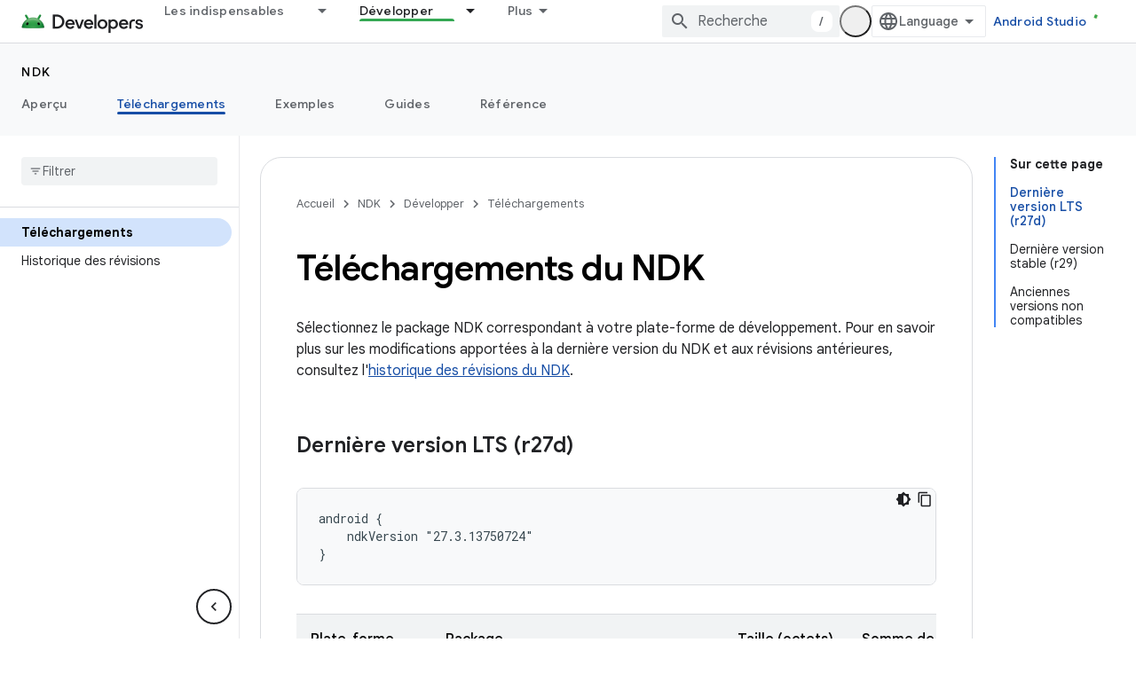

--- FILE ---
content_type: text/html; charset=utf-8
request_url: https://developer.android.google.cn/ndk/downloads?authuser=0&hl=fr
body_size: 45541
content:









<!doctype html>
<html 
      lang="fr-x-mtfrom-en"
      dir="ltr">
  <head>
    <meta name="google-signin-client-id" content="721724668570-nbkv1cfusk7kk4eni4pjvepaus73b13t.apps.googleusercontent.com"><meta name="google-signin-scope"
          content="profile email"><meta property="og:site_name" content="Android Developers">
    <meta property="og:type" content="website"><meta name="googlebot" content="noindex"><meta charset="utf-8">
    <meta content="IE=Edge" http-equiv="X-UA-Compatible">
    <meta name="viewport" content="width=device-width, initial-scale=1">
    

    <link rel="manifest" href="/_pwa/android/manifest.json"
          crossorigin="use-credentials">
    <link rel="preconnect" href="//www.gstatic.cn" crossorigin>
    <link rel="preconnect" href="//fonts.gstatic.cn" crossorigin>
    <link rel="preconnect" href="//fonts.googleapis.cn" crossorigin>
    <link rel="preconnect" href="//apis.google.com" crossorigin>
    <link rel="preconnect" href="//www.google-analytics.com" crossorigin><link rel="stylesheet" href="//fonts.googleapis.cn/css?family=Google+Sans:400,500,600,700|Google+Sans+Text:400,400italic,500,500italic,600,600italic,700,700italic|Roboto+Mono:400,500,700&display=swap">
      <link rel="stylesheet"
            href="//fonts.googleapis.cn/css2?family=Material+Icons&family=Material+Symbols+Outlined&display=block"><link rel="stylesheet" href="https://www.gstatic.cn/devrel-devsite/prod/v0079f7325df1e0b784a1ccbfee37e53c0b91b20a7fc0e564436ed01ec55d2539/android/css/app.css">
      
        <link rel="stylesheet" href="https://www.gstatic.cn/devrel-devsite/prod/v0079f7325df1e0b784a1ccbfee37e53c0b91b20a7fc0e564436ed01ec55d2539/android/css/dark-theme.css" disabled>
      <link rel="shortcut icon" href="https://www.gstatic.cn/devrel-devsite/prod/v0079f7325df1e0b784a1ccbfee37e53c0b91b20a7fc0e564436ed01ec55d2539/android/images/favicon.svg">
    <link rel="apple-touch-icon" href="https://www.gstatic.cn/devrel-devsite/prod/v0079f7325df1e0b784a1ccbfee37e53c0b91b20a7fc0e564436ed01ec55d2539/android/images/touchicon-180.png"><link rel="canonical" href="https://developer.android.google.cn/ndk/downloads?hl=fr">
      <link rel="alternate" hreflang="en-cn"
          href="https://developer.android.google.cn/ndk/downloads" /><link rel="alternate" hreflang="x-default" href="https://developer.android.google.cn/ndk/downloads" /><link rel="alternate" hreflang="ar-cn"
          href="https://developer.android.google.cn/ndk/downloads?hl=ar" /><link rel="alternate" hreflang="bn-cn"
          href="https://developer.android.google.cn/ndk/downloads?hl=bn" /><link rel="alternate" hreflang="zh-Hans-cn"
          href="https://developer.android.google.cn/ndk/downloads?hl=zh-cn" /><link rel="alternate" hreflang="zh-Hant-cn"
          href="https://developer.android.google.cn/ndk/downloads?hl=zh-tw" /><link rel="alternate" hreflang="fa-cn"
          href="https://developer.android.google.cn/ndk/downloads?hl=fa" /><link rel="alternate" hreflang="fr-cn"
          href="https://developer.android.google.cn/ndk/downloads?hl=fr" /><link rel="alternate" hreflang="de-cn"
          href="https://developer.android.google.cn/ndk/downloads?hl=de" /><link rel="alternate" hreflang="he-cn"
          href="https://developer.android.google.cn/ndk/downloads?hl=he" /><link rel="alternate" hreflang="hi-cn"
          href="https://developer.android.google.cn/ndk/downloads?hl=hi" /><link rel="alternate" hreflang="id-cn"
          href="https://developer.android.google.cn/ndk/downloads?hl=id" /><link rel="alternate" hreflang="it-cn"
          href="https://developer.android.google.cn/ndk/downloads?hl=it" /><link rel="alternate" hreflang="ja-cn"
          href="https://developer.android.google.cn/ndk/downloads?hl=ja" /><link rel="alternate" hreflang="ko-cn"
          href="https://developer.android.google.cn/ndk/downloads?hl=ko" /><link rel="alternate" hreflang="pl-cn"
          href="https://developer.android.google.cn/ndk/downloads?hl=pl" /><link rel="alternate" hreflang="pt-BR-cn"
          href="https://developer.android.google.cn/ndk/downloads?hl=pt-br" /><link rel="alternate" hreflang="ru-cn"
          href="https://developer.android.google.cn/ndk/downloads?hl=ru" /><link rel="alternate" hreflang="es-419-cn"
          href="https://developer.android.google.cn/ndk/downloads?hl=es-419" /><link rel="alternate" hreflang="th-cn"
          href="https://developer.android.google.cn/ndk/downloads?hl=th" /><link rel="alternate" hreflang="tr-cn"
          href="https://developer.android.google.cn/ndk/downloads?hl=tr" /><link rel="alternate" hreflang="vi-cn"
          href="https://developer.android.google.cn/ndk/downloads?hl=vi" /><link rel="alternate" hreflang="en"
          href="https://developer.android.com/ndk/downloads" /><link rel="alternate" hreflang="x-default" href="https://developer.android.com/ndk/downloads" /><link rel="alternate" hreflang="ar"
          href="https://developer.android.com/ndk/downloads?hl=ar" /><link rel="alternate" hreflang="bn"
          href="https://developer.android.com/ndk/downloads?hl=bn" /><link rel="alternate" hreflang="zh-Hans"
          href="https://developer.android.com/ndk/downloads?hl=zh-cn" /><link rel="alternate" hreflang="zh-Hant"
          href="https://developer.android.com/ndk/downloads?hl=zh-tw" /><link rel="alternate" hreflang="fa"
          href="https://developer.android.com/ndk/downloads?hl=fa" /><link rel="alternate" hreflang="fr"
          href="https://developer.android.com/ndk/downloads?hl=fr" /><link rel="alternate" hreflang="de"
          href="https://developer.android.com/ndk/downloads?hl=de" /><link rel="alternate" hreflang="he"
          href="https://developer.android.com/ndk/downloads?hl=he" /><link rel="alternate" hreflang="hi"
          href="https://developer.android.com/ndk/downloads?hl=hi" /><link rel="alternate" hreflang="id"
          href="https://developer.android.com/ndk/downloads?hl=id" /><link rel="alternate" hreflang="it"
          href="https://developer.android.com/ndk/downloads?hl=it" /><link rel="alternate" hreflang="ja"
          href="https://developer.android.com/ndk/downloads?hl=ja" /><link rel="alternate" hreflang="ko"
          href="https://developer.android.com/ndk/downloads?hl=ko" /><link rel="alternate" hreflang="pl"
          href="https://developer.android.com/ndk/downloads?hl=pl" /><link rel="alternate" hreflang="pt-BR"
          href="https://developer.android.com/ndk/downloads?hl=pt-br" /><link rel="alternate" hreflang="ru"
          href="https://developer.android.com/ndk/downloads?hl=ru" /><link rel="alternate" hreflang="es-419"
          href="https://developer.android.com/ndk/downloads?hl=es-419" /><link rel="alternate" hreflang="th"
          href="https://developer.android.com/ndk/downloads?hl=th" /><link rel="alternate" hreflang="tr"
          href="https://developer.android.com/ndk/downloads?hl=tr" /><link rel="alternate" hreflang="vi"
          href="https://developer.android.com/ndk/downloads?hl=vi" /><title>Téléchargements du NDK &nbsp;|&nbsp; Android NDK &nbsp;|&nbsp; Android Developers</title>

<meta property="og:title" content="Téléchargements du NDK &nbsp;|&nbsp; Android NDK &nbsp;|&nbsp; Android Developers"><meta property="og:url" content="https://developer.android.google.cn/ndk/downloads?hl=fr"><meta property="og:image" content="https://developer.android.google.cn/static/images/social/android-developers.png?authuser=0&amp;hl=fr">
  <meta property="og:image:width" content="1200">
  <meta property="og:image:height" content="675"><meta property="og:locale" content="fr"><meta name="twitter:card" content="summary_large_image"><script type="application/ld+json">
  {
    "@context": "https://schema.org",
    "@type": "Article",
    
    "headline": "Téléchargements du NDK"
  }
</script><script type="application/ld+json">
  {
    "@context": "https://schema.org",
    "@type": "BreadcrumbList",
    "itemListElement": [{
      "@type": "ListItem",
      "position": 1,
      "name": "NDK",
      "item": "https://developer.android.google.cn/ndk"
    },{
      "@type": "ListItem",
      "position": 2,
      "name": "Téléchargements du NDK",
      "item": "https://developer.android.google.cn/ndk/downloads"
    }]
  }
  </script><link rel="alternate machine-translated-from" hreflang="en"
        href="https://developer.android.google.cn/ndk/downloads?hl=en&amp;authuser=0">
  
    
    
    
    
    


    
      <link rel="stylesheet" href="/extras.css"></head>
  <body class="color-scheme--light"
        template="page"
        theme="android-ndk-theme"
        type="article"
        
        appearance
        
        layout="docs"
        
        block-apix
        
        
        
        display-toc
        pending>
  
    <devsite-progress type="indeterminate" id="app-progress"></devsite-progress>
  
  
    <a href="#main-content" class="skip-link button">
      
      Passer au contenu principal
    </a>
    <section class="devsite-wrapper">
      <devsite-cookie-notification-bar></devsite-cookie-notification-bar><devsite-header role="banner">
  
    





















<div class="devsite-header--inner" data-nosnippet>
  <div class="devsite-top-logo-row-wrapper-wrapper">
    <div class="devsite-top-logo-row-wrapper">
      <div class="devsite-top-logo-row">
        <button type="button" id="devsite-hamburger-menu"
          class="devsite-header-icon-button button-flat material-icons gc-analytics-event"
          data-category="Site-Wide Custom Events"
          data-label="Navigation menu button"
          visually-hidden
          aria-label="Ouvrir le menu">
        </button>
        
<div class="devsite-product-name-wrapper">

  <a href="/" class="devsite-site-logo-link gc-analytics-event"
   data-category="Site-Wide Custom Events" data-label="Site logo" track-type="globalNav"
   track-name="androidDevelopers" track-metadata-position="nav"
   track-metadata-eventDetail="nav">
  
  <picture>
    
    <source srcset="https://www.gstatic.cn/devrel-devsite/prod/v0079f7325df1e0b784a1ccbfee37e53c0b91b20a7fc0e564436ed01ec55d2539/android/images/lockup-dark-theme.png"
            media="(prefers-color-scheme: dark)"
            class="devsite-dark-theme">
    
    <img src="https://www.gstatic.cn/devrel-devsite/prod/v0079f7325df1e0b784a1ccbfee37e53c0b91b20a7fc0e564436ed01ec55d2539/android/images/lockup.png" class="devsite-site-logo" alt="Android Developers">
  </picture>
  
</a>



  
  
  <span class="devsite-product-name">
    <ul class="devsite-breadcrumb-list"
  >
  
  <li class="devsite-breadcrumb-item
             ">
    
    
    
      
      
    
  </li>
  
</ul>
  </span>

</div>
        <div class="devsite-top-logo-row-middle">
          <div class="devsite-header-upper-tabs">
            
              
              
  <devsite-tabs class="upper-tabs">

    <nav class="devsite-tabs-wrapper" aria-label="Onglets supérieurs">
      
        
          <tab class="devsite-dropdown
    devsite-dropdown-full
    
    
    ">
  
    <a href="https://developer.android.google.cn/get-started?authuser=0&amp;hl=fr"
    class="devsite-tabs-content gc-analytics-event android-dropdown-tab"
      track-metadata-eventdetail="https://developer.android.google.cn/get-started?authuser=0&amp;hl=fr"
    
       track-type="nav"
       track-metadata-position="nav - les indispensables"
       track-metadata-module="primary nav"
       
       
         
           data-category="Site-Wide Custom Events"
         
           data-label="Tab: Les indispensables"
         
           track-name="les indispensables"
         
       >
    Les indispensables
  
    </a>
    
      <button
         aria-haspopup="menu"
         aria-expanded="false"
         aria-label="Menu déroulant de Les indispensables"
         track-type="nav"
         track-metadata-eventdetail="https://developer.android.google.cn/get-started?authuser=0&amp;hl=fr"
         track-metadata-position="nav - les indispensables"
         track-metadata-module="primary nav"
         
          
            data-category="Site-Wide Custom Events"
          
            data-label="Tab: Les indispensables"
          
            track-name="les indispensables"
          
        
         class="devsite-tabs-dropdown-toggle devsite-icon devsite-icon-arrow-drop-down"></button>
    
  
  <div class="devsite-tabs-dropdown" role="menu" aria-label="submenu" hidden>
    
    <div class="devsite-tabs-dropdown-content">
      
        <div class="devsite-tabs-dropdown-column
                    android-dropdown android-dropdown-primary android-dropdown-ai">
          
            <ul class="devsite-tabs-dropdown-section
                       ">
              
                <li class="devsite-nav-title" role="heading" tooltip>Créer des expériences d&#39;IA</li>
              
              
                <li class="devsite-nav-description">Créez des applications Android optimisées par l&#39;IA avec les API Gemini et plus encore.
</li>
              
              
                <li class="devsite-nav-item">
                  <a href="https://developer.android.google.cn/ai?authuser=0&amp;hl=fr"
                    
                     track-type="nav"
                     track-metadata-eventdetail="https://developer.android.google.cn/ai?authuser=0&amp;hl=fr"
                     track-metadata-position="nav - les indispensables"
                     track-metadata-module="tertiary nav"
                     
                       track-metadata-module_headline="créer des expériences d&#39;ia"
                     
                     tooltip
                  
                    
                     class="button button-primary"
                    
                  >
                    
                    <div class="devsite-nav-item-title">
                      Premiers pas
                    </div>
                    
                  </a>
                </li>
              
            </ul>
          
        </div>
      
        <div class="devsite-tabs-dropdown-column
                    android-dropdown">
          
            <ul class="devsite-tabs-dropdown-section
                       android-dropdown-section-icon android-dropdown-section-icon-launch">
              
                <li class="devsite-nav-title" role="heading" tooltip>Premiers pas</li>
              
              
                <li class="devsite-nav-description">Commencez par créer votre première appli. Approfondissez vos connaissances en suivant nos formations ou explorez par vous-même le développement d&#39;applications.
</li>
              
              
                <li class="devsite-nav-item">
                  <a href="https://developer.android.google.cn/get-started/overview?authuser=0&amp;hl=fr"
                    
                     track-type="nav"
                     track-metadata-eventdetail="https://developer.android.google.cn/get-started/overview?authuser=0&amp;hl=fr"
                     track-metadata-position="nav - les indispensables"
                     track-metadata-module="tertiary nav"
                     
                       track-metadata-module_headline="premiers pas"
                     
                     tooltip
                  >
                    
                    <div class="devsite-nav-item-title">
                      Hello World
                    </div>
                    
                  </a>
                </li>
              
                <li class="devsite-nav-item">
                  <a href="https://developer.android.google.cn/courses?authuser=0&amp;hl=fr"
                    
                     track-type="nav"
                     track-metadata-eventdetail="https://developer.android.google.cn/courses?authuser=0&amp;hl=fr"
                     track-metadata-position="nav - les indispensables"
                     track-metadata-module="tertiary nav"
                     
                       track-metadata-module_headline="premiers pas"
                     
                     tooltip
                  >
                    
                    <div class="devsite-nav-item-title">
                      Formations
                    </div>
                    
                  </a>
                </li>
              
                <li class="devsite-nav-item">
                  <a href="https://developer.android.google.cn/get-started/codelabs?authuser=0&amp;hl=fr"
                    
                     track-type="nav"
                     track-metadata-eventdetail="https://developer.android.google.cn/get-started/codelabs?authuser=0&amp;hl=fr"
                     track-metadata-position="nav - les indispensables"
                     track-metadata-module="tertiary nav"
                     
                       track-metadata-module_headline="premiers pas"
                     
                     tooltip
                  >
                    
                    <div class="devsite-nav-item-title">
                      Tutoriels
                    </div>
                    
                  </a>
                </li>
              
                <li class="devsite-nav-item">
                  <a href="https://developer.android.google.cn/develop/ui/compose/adopt?authuser=0&amp;hl=fr"
                    
                     track-type="nav"
                     track-metadata-eventdetail="https://developer.android.google.cn/develop/ui/compose/adopt?authuser=0&amp;hl=fr"
                     track-metadata-position="nav - les indispensables"
                     track-metadata-module="tertiary nav"
                     
                       track-metadata-module_headline="premiers pas"
                     
                     tooltip
                  >
                    
                    <div class="devsite-nav-item-title">
                      Compose pour les équipes
                    </div>
                    
                  </a>
                </li>
              
                <li class="devsite-nav-item">
                  <a href="https://developer.android.google.cn/kotlin?authuser=0&amp;hl=fr"
                    
                     track-type="nav"
                     track-metadata-eventdetail="https://developer.android.google.cn/kotlin?authuser=0&amp;hl=fr"
                     track-metadata-position="nav - les indispensables"
                     track-metadata-module="tertiary nav"
                     
                       track-metadata-module_headline="premiers pas"
                     
                     tooltip
                  >
                    
                    <div class="devsite-nav-item-title">
                      Kotlin pour Android
                    </div>
                    
                  </a>
                </li>
              
                <li class="devsite-nav-item">
                  <a href="https://play.google.com/console/about/guides/play-commerce/?authuser=0&amp;hl=fr"
                    
                     track-type="nav"
                     track-metadata-eventdetail="https://play.google.com/console/about/guides/play-commerce/?authuser=0&amp;hl=fr"
                     track-metadata-position="nav - les indispensables"
                     track-metadata-module="tertiary nav"
                     
                       track-metadata-module_headline="premiers pas"
                     
                     tooltip
                  >
                    
                    <div class="devsite-nav-item-title">
                      Monétisation avec Play ↗️
                    </div>
                    
                  </a>
                </li>
              
                <li class="devsite-nav-item">
                  <a href="https://developer.android.google.cn/developer-verification?authuser=0&amp;hl=fr"
                    
                     track-type="nav"
                     track-metadata-eventdetail="https://developer.android.google.cn/developer-verification?authuser=0&amp;hl=fr"
                     track-metadata-position="nav - les indispensables"
                     track-metadata-module="tertiary nav"
                     
                       track-metadata-module_headline="premiers pas"
                     
                     tooltip
                  >
                    
                    <div class="devsite-nav-item-title">
                      Validation des développeurs Android
                    </div>
                    
                  </a>
                </li>
              
            </ul>
          
        </div>
      
        <div class="devsite-tabs-dropdown-column
                    android-dropdown">
          
            <ul class="devsite-tabs-dropdown-section
                       android-dropdown-section-icon android-dropdown-section-icon-multiple-screens">
              
                <li class="devsite-nav-title" role="heading" tooltip>Extension par appareil</li>
              
              
                <li class="devsite-nav-description">Créez des applications pour offrir à vos utilisateurs une expérience fluide sur téléphone, tablette, montre, casque, etc.
</li>
              
              
                <li class="devsite-nav-item">
                  <a href="https://developer.android.google.cn/adaptive-apps?authuser=0&amp;hl=fr"
                    
                     track-type="nav"
                     track-metadata-eventdetail="https://developer.android.google.cn/adaptive-apps?authuser=0&amp;hl=fr"
                     track-metadata-position="nav - les indispensables"
                     track-metadata-module="tertiary nav"
                     
                       track-metadata-module_headline="extension par appareil"
                     
                     tooltip
                  >
                    
                    <div class="devsite-nav-item-title">
                      Applications adaptatives
                    </div>
                    
                  </a>
                </li>
              
                <li class="devsite-nav-item">
                  <a href="https://developer.android.google.cn/xr?authuser=0&amp;hl=fr"
                    
                     track-type="nav"
                     track-metadata-eventdetail="https://developer.android.google.cn/xr?authuser=0&amp;hl=fr"
                     track-metadata-position="nav - les indispensables"
                     track-metadata-module="tertiary nav"
                     
                       track-metadata-module_headline="extension par appareil"
                     
                     tooltip
                  >
                    
                    <div class="devsite-nav-item-title">
                      Android XR
                    </div>
                    
                  </a>
                </li>
              
                <li class="devsite-nav-item">
                  <a href="https://developer.android.google.cn/wear?authuser=0&amp;hl=fr"
                    
                     track-type="nav"
                     track-metadata-eventdetail="https://developer.android.google.cn/wear?authuser=0&amp;hl=fr"
                     track-metadata-position="nav - les indispensables"
                     track-metadata-module="tertiary nav"
                     
                       track-metadata-module_headline="extension par appareil"
                     
                     tooltip
                  >
                    
                    <div class="devsite-nav-item-title">
                      Wear OS
                    </div>
                    
                  </a>
                </li>
              
                <li class="devsite-nav-item">
                  <a href="https://developer.android.google.cn/cars?authuser=0&amp;hl=fr"
                    
                     track-type="nav"
                     track-metadata-eventdetail="https://developer.android.google.cn/cars?authuser=0&amp;hl=fr"
                     track-metadata-position="nav - les indispensables"
                     track-metadata-module="tertiary nav"
                     
                       track-metadata-module_headline="extension par appareil"
                     
                     tooltip
                  >
                    
                    <div class="devsite-nav-item-title">
                      Android for Cars
                    </div>
                    
                  </a>
                </li>
              
                <li class="devsite-nav-item">
                  <a href="https://developer.android.google.cn/tv?authuser=0&amp;hl=fr"
                    
                     track-type="nav"
                     track-metadata-eventdetail="https://developer.android.google.cn/tv?authuser=0&amp;hl=fr"
                     track-metadata-position="nav - les indispensables"
                     track-metadata-module="tertiary nav"
                     
                       track-metadata-module_headline="extension par appareil"
                     
                     tooltip
                  >
                    
                    <div class="devsite-nav-item-title">
                      Android TV
                    </div>
                    
                  </a>
                </li>
              
                <li class="devsite-nav-item">
                  <a href="https://developer.android.google.cn/chrome-os?authuser=0&amp;hl=fr"
                    
                     track-type="nav"
                     track-metadata-eventdetail="https://developer.android.google.cn/chrome-os?authuser=0&amp;hl=fr"
                     track-metadata-position="nav - les indispensables"
                     track-metadata-module="tertiary nav"
                     
                       track-metadata-module_headline="extension par appareil"
                     
                     tooltip
                  >
                    
                    <div class="devsite-nav-item-title">
                      ChromeOS
                    </div>
                    
                  </a>
                </li>
              
            </ul>
          
        </div>
      
        <div class="devsite-tabs-dropdown-column
                    android-dropdown">
          
            <ul class="devsite-tabs-dropdown-section
                       android-dropdown-section-icon android-dropdown-section-icon-platform">
              
                <li class="devsite-nav-title" role="heading" tooltip>Créer par catégorie</li>
              
              
                <li class="devsite-nav-description">Apprenez à créer des applis selon votre cas d&#39;utilisation en suivant les conseils pratiques et avisés de Google.
</li>
              
              
                <li class="devsite-nav-item">
                  <a href="https://developer.android.google.cn/games?authuser=0&amp;hl=fr"
                    
                     track-type="nav"
                     track-metadata-eventdetail="https://developer.android.google.cn/games?authuser=0&amp;hl=fr"
                     track-metadata-position="nav - les indispensables"
                     track-metadata-module="tertiary nav"
                     
                       track-metadata-module_headline="créer par catégorie"
                     
                     tooltip
                  >
                    
                    <div class="devsite-nav-item-title">
                      Jeux
                    </div>
                    
                  </a>
                </li>
              
                <li class="devsite-nav-item">
                  <a href="https://developer.android.google.cn/media?authuser=0&amp;hl=fr"
                    
                     track-type="nav"
                     track-metadata-eventdetail="https://developer.android.google.cn/media?authuser=0&amp;hl=fr"
                     track-metadata-position="nav - les indispensables"
                     track-metadata-module="tertiary nav"
                     
                       track-metadata-module_headline="créer par catégorie"
                     
                     tooltip
                  >
                    
                    <div class="devsite-nav-item-title">
                      Appareil photo et contenus multimédias
                    </div>
                    
                  </a>
                </li>
              
                <li class="devsite-nav-item">
                  <a href="https://developer.android.google.cn/social-and-messaging?authuser=0&amp;hl=fr"
                    
                     track-type="nav"
                     track-metadata-eventdetail="https://developer.android.google.cn/social-and-messaging?authuser=0&amp;hl=fr"
                     track-metadata-position="nav - les indispensables"
                     track-metadata-module="tertiary nav"
                     
                       track-metadata-module_headline="créer par catégorie"
                     
                     tooltip
                  >
                    
                    <div class="devsite-nav-item-title">
                      Réseaux sociaux et messagerie
                    </div>
                    
                  </a>
                </li>
              
                <li class="devsite-nav-item">
                  <a href="https://developer.android.google.cn/health-and-fitness?authuser=0&amp;hl=fr"
                    
                     track-type="nav"
                     track-metadata-eventdetail="https://developer.android.google.cn/health-and-fitness?authuser=0&amp;hl=fr"
                     track-metadata-position="nav - les indispensables"
                     track-metadata-module="tertiary nav"
                     
                       track-metadata-module_headline="créer par catégorie"
                     
                     tooltip
                  >
                    
                    <div class="devsite-nav-item-title">
                      Santé et remise en forme
                    </div>
                    
                  </a>
                </li>
              
                <li class="devsite-nav-item">
                  <a href="https://developer.android.google.cn/productivity?authuser=0&amp;hl=fr"
                    
                     track-type="nav"
                     track-metadata-eventdetail="https://developer.android.google.cn/productivity?authuser=0&amp;hl=fr"
                     track-metadata-position="nav - les indispensables"
                     track-metadata-module="tertiary nav"
                     
                       track-metadata-module_headline="créer par catégorie"
                     
                     tooltip
                  >
                    
                    <div class="devsite-nav-item-title">
                      Productivité
                    </div>
                    
                  </a>
                </li>
              
                <li class="devsite-nav-item">
                  <a href="https://developer.android.google.cn/work/overview?authuser=0&amp;hl=fr"
                    
                     track-type="nav"
                     track-metadata-eventdetail="https://developer.android.google.cn/work/overview?authuser=0&amp;hl=fr"
                     track-metadata-position="nav - les indispensables"
                     track-metadata-module="tertiary nav"
                     
                       track-metadata-module_headline="créer par catégorie"
                     
                     tooltip
                  >
                    
                    <div class="devsite-nav-item-title">
                      Applications pour les entreprises
                    </div>
                    
                  </a>
                </li>
              
            </ul>
          
        </div>
      
        <div class="devsite-tabs-dropdown-column
                    android-dropdown">
          
            <ul class="devsite-tabs-dropdown-section
                       android-dropdown-section-icon android-dropdown-section-icon-stars">
              
                <li class="devsite-nav-title" role="heading" tooltip>Tenez-vous informé</li>
              
              
                <li class="devsite-nav-description">Tenez-vous informé des dernières nouveautés tout au long de l&#39;année, rejoignez nos programmes Preview et faites-nous part de vos commentaires.
</li>
              
              
                <li class="devsite-nav-item">
                  <a href="https://developer.android.google.cn/latest-updates?authuser=0&amp;hl=fr"
                    
                     track-type="nav"
                     track-metadata-eventdetail="https://developer.android.google.cn/latest-updates?authuser=0&amp;hl=fr"
                     track-metadata-position="nav - les indispensables"
                     track-metadata-module="tertiary nav"
                     
                       track-metadata-module_headline="tenez-vous informé"
                     
                     tooltip
                  >
                    
                    <div class="devsite-nav-item-title">
                      Dernières actualités
                    </div>
                    
                  </a>
                </li>
              
                <li class="devsite-nav-item">
                  <a href="https://developer.android.google.cn/latest-updates/experimental?authuser=0&amp;hl=fr"
                    
                     track-type="nav"
                     track-metadata-eventdetail="https://developer.android.google.cn/latest-updates/experimental?authuser=0&amp;hl=fr"
                     track-metadata-position="nav - les indispensables"
                     track-metadata-module="tertiary nav"
                     
                       track-metadata-module_headline="tenez-vous informé"
                     
                     tooltip
                  >
                    
                    <div class="devsite-nav-item-title">
                      Mises à jour expérimentales
                    </div>
                    
                  </a>
                </li>
              
                <li class="devsite-nav-item">
                  <a href="https://developer.android.google.cn/studio/preview?authuser=0&amp;hl=fr"
                    
                     track-type="nav"
                     track-metadata-eventdetail="https://developer.android.google.cn/studio/preview?authuser=0&amp;hl=fr"
                     track-metadata-position="nav - les indispensables"
                     track-metadata-module="tertiary nav"
                     
                       track-metadata-module_headline="tenez-vous informé"
                     
                     tooltip
                  >
                    
                    <div class="devsite-nav-item-title">
                      Preview d'Android Studio
                    </div>
                    
                  </a>
                </li>
              
                <li class="devsite-nav-item">
                  <a href="https://developer.android.google.cn/jetpack/androidx/versions?authuser=0&amp;hl=fr"
                    
                     track-type="nav"
                     track-metadata-eventdetail="https://developer.android.google.cn/jetpack/androidx/versions?authuser=0&amp;hl=fr"
                     track-metadata-position="nav - les indispensables"
                     track-metadata-module="tertiary nav"
                     
                       track-metadata-module_headline="tenez-vous informé"
                     
                     tooltip
                  >
                    
                    <div class="devsite-nav-item-title">
                      Bibliothèques Jetpack et Compose
                    </div>
                    
                  </a>
                </li>
              
                <li class="devsite-nav-item">
                  <a href="https://developer.android.google.cn/training/wearables/versions/latest?authuser=0&amp;hl=fr"
                    
                     track-type="nav"
                     track-metadata-eventdetail="https://developer.android.google.cn/training/wearables/versions/latest?authuser=0&amp;hl=fr"
                     track-metadata-position="nav - les indispensables"
                     track-metadata-module="tertiary nav"
                     
                       track-metadata-module_headline="tenez-vous informé"
                     
                     tooltip
                  >
                    
                    <div class="devsite-nav-item-title">
                      Versions Wear OS
                    </div>
                    
                  </a>
                </li>
              
                <li class="devsite-nav-item">
                  <a href="https://developer.android.google.cn/design-for-safety/privacy-sandbox?authuser=0&amp;hl=fr"
                    
                     track-type="nav"
                     track-metadata-eventdetail="https://developer.android.google.cn/design-for-safety/privacy-sandbox?authuser=0&amp;hl=fr"
                     track-metadata-position="nav - les indispensables"
                     track-metadata-module="tertiary nav"
                     
                       track-metadata-module_headline="tenez-vous informé"
                     
                     tooltip
                  >
                    
                    <div class="devsite-nav-item-title">
                      Privacy Sandbox ↗️
                    </div>
                    
                  </a>
                </li>
              
            </ul>
          
        </div>
      
    </div>
  </div>
</tab>
        
      
        
          <tab class="devsite-dropdown
    devsite-dropdown-full
    
    
    ">
  
    <a href="https://developer.android.google.cn/design?authuser=0&amp;hl=fr"
    class="devsite-tabs-content gc-analytics-event android-dropdown-tab"
      track-metadata-eventdetail="https://developer.android.google.cn/design?authuser=0&amp;hl=fr"
    
       track-type="nav"
       track-metadata-position="nav - conception et planification"
       track-metadata-module="primary nav"
       
       
         
           data-category="Site-Wide Custom Events"
         
           data-label="Tab: Conception et planification"
         
           track-name="conception et planification"
         
       >
    Conception et planification
  
    </a>
    
      <button
         aria-haspopup="menu"
         aria-expanded="false"
         aria-label="Menu déroulant de Conception et planification"
         track-type="nav"
         track-metadata-eventdetail="https://developer.android.google.cn/design?authuser=0&amp;hl=fr"
         track-metadata-position="nav - conception et planification"
         track-metadata-module="primary nav"
         
          
            data-category="Site-Wide Custom Events"
          
            data-label="Tab: Conception et planification"
          
            track-name="conception et planification"
          
        
         class="devsite-tabs-dropdown-toggle devsite-icon devsite-icon-arrow-drop-down"></button>
    
  
  <div class="devsite-tabs-dropdown" role="menu" aria-label="submenu" hidden>
    
    <div class="devsite-tabs-dropdown-content">
      
        <div class="devsite-tabs-dropdown-column
                    android-dropdown android-dropdown-primary android-dropdown-mad">
          
            <ul class="devsite-tabs-dropdown-section
                       ">
              
                <li class="devsite-nav-title" role="heading" tooltip>Des expériences d&#39;exception</li>
              
              
                <li class="devsite-nav-description">Créez une expérience à la hauteur de vos utilisateurs
</li>
              
              
                <li class="devsite-nav-item">
                  <a href="https://developer.android.google.cn/quality/excellent?authuser=0&amp;hl=fr"
                    
                     track-type="nav"
                     track-metadata-eventdetail="https://developer.android.google.cn/quality/excellent?authuser=0&amp;hl=fr"
                     track-metadata-position="nav - conception et planification"
                     track-metadata-module="tertiary nav"
                     
                       track-metadata-module_headline="des expériences d&#39;exception"
                     
                     tooltip
                  
                    
                     class="button button-primary"
                    
                  >
                    
                    <div class="devsite-nav-item-title">
                      En savoir plus
                    </div>
                    
                  </a>
                </li>
              
            </ul>
          
        </div>
      
        <div class="devsite-tabs-dropdown-column
                    android-dropdown">
          
            <ul class="devsite-tabs-dropdown-section
                       android-dropdown-section-icon android-dropdown-section-icon-layout">
              
                <li class="devsite-nav-title" role="heading" tooltip>Conception d&#39;UI</li>
              
              
                <li class="devsite-nav-description">Concevez une interface utilisateur esthétique grâce aux bonnes pratiques Android.</li>
              
              
                <li class="devsite-nav-item">
                  <a href="https://developer.android.google.cn/design/ui?authuser=0&amp;hl=fr"
                    
                     track-type="nav"
                     track-metadata-eventdetail="https://developer.android.google.cn/design/ui?authuser=0&amp;hl=fr"
                     track-metadata-position="nav - conception et planification"
                     track-metadata-module="tertiary nav"
                     
                       track-metadata-module_headline="conception d&#39;ui"
                     
                     tooltip
                  >
                    
                    <div class="devsite-nav-item-title">
                      Concevoir pour Android
                    </div>
                    
                  </a>
                </li>
              
                <li class="devsite-nav-item">
                  <a href="https://developer.android.google.cn/design/ui/mobile?authuser=0&amp;hl=fr"
                    
                     track-type="nav"
                     track-metadata-eventdetail="https://developer.android.google.cn/design/ui/mobile?authuser=0&amp;hl=fr"
                     track-metadata-position="nav - conception et planification"
                     track-metadata-module="tertiary nav"
                     
                       track-metadata-module_headline="conception d&#39;ui"
                     
                     tooltip
                  >
                    
                    <div class="devsite-nav-item-title">
                      Mobile
                    </div>
                    
                  </a>
                </li>
              
                <li class="devsite-nav-item">
                  <a href="https://developer.android.google.cn/design/ui/large-screens?authuser=0&amp;hl=fr"
                    
                     track-type="nav"
                     track-metadata-eventdetail="https://developer.android.google.cn/design/ui/large-screens?authuser=0&amp;hl=fr"
                     track-metadata-position="nav - conception et planification"
                     track-metadata-module="tertiary nav"
                     
                       track-metadata-module_headline="conception d&#39;ui"
                     
                     tooltip
                  >
                    
                    <div class="devsite-nav-item-title">
                      UI adaptative
                    </div>
                    
                  </a>
                </li>
              
                <li class="devsite-nav-item">
                  <a href="https://developer.android.google.cn/design/ui/xr?authuser=0&amp;hl=fr"
                    
                     track-type="nav"
                     track-metadata-eventdetail="https://developer.android.google.cn/design/ui/xr?authuser=0&amp;hl=fr"
                     track-metadata-position="nav - conception et planification"
                     track-metadata-module="tertiary nav"
                     
                       track-metadata-module_headline="conception d&#39;ui"
                     
                     tooltip
                  >
                    
                    <div class="devsite-nav-item-title">
                      Casques et lunettes XR
                    </div>
                    
                  </a>
                </li>
              
                <li class="devsite-nav-item">
                  <a href="https://developer.android.google.cn/design/ui/ai-glasses?authuser=0&amp;hl=fr"
                    
                     track-type="nav"
                     track-metadata-eventdetail="https://developer.android.google.cn/design/ui/ai-glasses?authuser=0&amp;hl=fr"
                     track-metadata-position="nav - conception et planification"
                     track-metadata-module="tertiary nav"
                     
                       track-metadata-module_headline="conception d&#39;ui"
                     
                     tooltip
                  >
                    
                    <div class="devsite-nav-item-title">
                      Lunettes IA
                    </div>
                    
                  </a>
                </li>
              
                <li class="devsite-nav-item">
                  <a href="https://developer.android.google.cn/design/ui/widget?authuser=0&amp;hl=fr"
                    
                     track-type="nav"
                     track-metadata-eventdetail="https://developer.android.google.cn/design/ui/widget?authuser=0&amp;hl=fr"
                     track-metadata-position="nav - conception et planification"
                     track-metadata-module="tertiary nav"
                     
                       track-metadata-module_headline="conception d&#39;ui"
                     
                     tooltip
                  >
                    
                    <div class="devsite-nav-item-title">
                      Widgets
                    </div>
                    
                  </a>
                </li>
              
                <li class="devsite-nav-item">
                  <a href="https://developer.android.google.cn/design/ui/wear?authuser=0&amp;hl=fr"
                    
                     track-type="nav"
                     track-metadata-eventdetail="https://developer.android.google.cn/design/ui/wear?authuser=0&amp;hl=fr"
                     track-metadata-position="nav - conception et planification"
                     track-metadata-module="tertiary nav"
                     
                       track-metadata-module_headline="conception d&#39;ui"
                     
                     tooltip
                  >
                    
                    <div class="devsite-nav-item-title">
                      Wear OS
                    </div>
                    
                  </a>
                </li>
              
                <li class="devsite-nav-item">
                  <a href="https://developer.android.google.cn/design/ui/tv?authuser=0&amp;hl=fr"
                    
                     track-type="nav"
                     track-metadata-eventdetail="https://developer.android.google.cn/design/ui/tv?authuser=0&amp;hl=fr"
                     track-metadata-position="nav - conception et planification"
                     track-metadata-module="tertiary nav"
                     
                       track-metadata-module_headline="conception d&#39;ui"
                     
                     tooltip
                  >
                    
                    <div class="devsite-nav-item-title">
                      Android TV
                    </div>
                    
                  </a>
                </li>
              
                <li class="devsite-nav-item">
                  <a href="https://developer.android.google.cn/design/ui/cars?authuser=0&amp;hl=fr"
                    
                     track-type="nav"
                     track-metadata-eventdetail="https://developer.android.google.cn/design/ui/cars?authuser=0&amp;hl=fr"
                     track-metadata-position="nav - conception et planification"
                     track-metadata-module="tertiary nav"
                     
                       track-metadata-module_headline="conception d&#39;ui"
                     
                     tooltip
                  >
                    
                    <div class="devsite-nav-item-title">
                      Android for Cars
                    </div>
                    
                  </a>
                </li>
              
            </ul>
          
        </div>
      
        <div class="devsite-tabs-dropdown-column
                    android-dropdown">
          
            <ul class="devsite-tabs-dropdown-section
                       android-dropdown-section-icon android-dropdown-section-icon-design">
              
                <li class="devsite-nav-title" role="heading" tooltip>Architecture</li>
              
              
                <li class="devsite-nav-description">Concevez une logique et des services d&#39;application robustes, testables et faciles à gérer.</li>
              
              
                <li class="devsite-nav-item">
                  <a href="https://developer.android.google.cn/topic/architecture/intro?authuser=0&amp;hl=fr"
                    
                     track-type="nav"
                     track-metadata-eventdetail="https://developer.android.google.cn/topic/architecture/intro?authuser=0&amp;hl=fr"
                     track-metadata-position="nav - conception et planification"
                     track-metadata-module="tertiary nav"
                     
                       track-metadata-module_headline="architecture"
                     
                     tooltip
                  >
                    
                    <div class="devsite-nav-item-title">
                      Présentation
                    </div>
                    
                  </a>
                </li>
              
                <li class="devsite-nav-item">
                  <a href="https://developer.android.google.cn/topic/libraries/view-binding?authuser=0&amp;hl=fr"
                    
                     track-type="nav"
                     track-metadata-eventdetail="https://developer.android.google.cn/topic/libraries/view-binding?authuser=0&amp;hl=fr"
                     track-metadata-position="nav - conception et planification"
                     track-metadata-module="tertiary nav"
                     
                       track-metadata-module_headline="architecture"
                     
                     tooltip
                  >
                    
                    <div class="devsite-nav-item-title">
                      Bibliothèques
                    </div>
                    
                  </a>
                </li>
              
                <li class="devsite-nav-item">
                  <a href="https://developer.android.google.cn/guide/navigation/navigation-principles?authuser=0&amp;hl=fr"
                    
                     track-type="nav"
                     track-metadata-eventdetail="https://developer.android.google.cn/guide/navigation/navigation-principles?authuser=0&amp;hl=fr"
                     track-metadata-position="nav - conception et planification"
                     track-metadata-module="tertiary nav"
                     
                       track-metadata-module_headline="architecture"
                     
                     tooltip
                  >
                    
                    <div class="devsite-nav-item-title">
                      Navigation
                    </div>
                    
                  </a>
                </li>
              
                <li class="devsite-nav-item">
                  <a href="https://developer.android.google.cn/topic/modularization?authuser=0&amp;hl=fr"
                    
                     track-type="nav"
                     track-metadata-eventdetail="https://developer.android.google.cn/topic/modularization?authuser=0&amp;hl=fr"
                     track-metadata-position="nav - conception et planification"
                     track-metadata-module="tertiary nav"
                     
                       track-metadata-module_headline="architecture"
                     
                     tooltip
                  >
                    
                    <div class="devsite-nav-item-title">
                      Modularisation
                    </div>
                    
                  </a>
                </li>
              
                <li class="devsite-nav-item">
                  <a href="https://developer.android.google.cn/training/testing/fundamentals?authuser=0&amp;hl=fr"
                    
                     track-type="nav"
                     track-metadata-eventdetail="https://developer.android.google.cn/training/testing/fundamentals?authuser=0&amp;hl=fr"
                     track-metadata-position="nav - conception et planification"
                     track-metadata-module="tertiary nav"
                     
                       track-metadata-module_headline="architecture"
                     
                     tooltip
                  >
                    
                    <div class="devsite-nav-item-title">
                      Tests
                    </div>
                    
                  </a>
                </li>
              
                <li class="devsite-nav-item">
                  <a href="https://developer.android.google.cn/kotlin/multiplatform?authuser=0&amp;hl=fr"
                    
                     track-type="nav"
                     track-metadata-eventdetail="https://developer.android.google.cn/kotlin/multiplatform?authuser=0&amp;hl=fr"
                     track-metadata-position="nav - conception et planification"
                     track-metadata-module="tertiary nav"
                     
                       track-metadata-module_headline="architecture"
                     
                     tooltip
                  >
                    
                    <div class="devsite-nav-item-title">
                      Multiplateforme Kotlin
                    </div>
                    
                  </a>
                </li>
              
            </ul>
          
        </div>
      
        <div class="devsite-tabs-dropdown-column
                    android-dropdown">
          
            <ul class="devsite-tabs-dropdown-section
                       android-dropdown-section-icon android-dropdown-section-icon-vitals">
              
                <li class="devsite-nav-title" role="heading" tooltip>Qualité</li>
              
              
                <li class="devsite-nav-description">Assurez la qualité de vos applications en amont et respectez les consignes du Play Store.</li>
              
              
                <li class="devsite-nav-item">
                  <a href="https://developer.android.google.cn/quality?authuser=0&amp;hl=fr"
                    
                     track-type="nav"
                     track-metadata-eventdetail="https://developer.android.google.cn/quality?authuser=0&amp;hl=fr"
                     track-metadata-position="nav - conception et planification"
                     track-metadata-module="tertiary nav"
                     
                       track-metadata-module_headline="qualité"
                     
                     tooltip
                  >
                    
                    <div class="devsite-nav-item-title">
                      Aperçu
                    </div>
                    
                  </a>
                </li>
              
                <li class="devsite-nav-item">
                  <a href="https://developer.android.google.cn/quality/core-value?authuser=0&amp;hl=fr"
                    
                     track-type="nav"
                     track-metadata-eventdetail="https://developer.android.google.cn/quality/core-value?authuser=0&amp;hl=fr"
                     track-metadata-position="nav - conception et planification"
                     track-metadata-module="tertiary nav"
                     
                       track-metadata-module_headline="qualité"
                     
                     tooltip
                  >
                    
                    <div class="devsite-nav-item-title">
                      Valeur fondamentale
                    </div>
                    
                  </a>
                </li>
              
                <li class="devsite-nav-item">
                  <a href="https://developer.android.google.cn/quality/user-experience?authuser=0&amp;hl=fr"
                    
                     track-type="nav"
                     track-metadata-eventdetail="https://developer.android.google.cn/quality/user-experience?authuser=0&amp;hl=fr"
                     track-metadata-position="nav - conception et planification"
                     track-metadata-module="tertiary nav"
                     
                       track-metadata-module_headline="qualité"
                     
                     tooltip
                  >
                    
                    <div class="devsite-nav-item-title">
                      Expérience utilisateur
                    </div>
                    
                  </a>
                </li>
              
                <li class="devsite-nav-item">
                  <a href="https://developer.android.google.cn/guide/topics/ui/accessibility?authuser=0&amp;hl=fr"
                    
                     track-type="nav"
                     track-metadata-eventdetail="https://developer.android.google.cn/guide/topics/ui/accessibility?authuser=0&amp;hl=fr"
                     track-metadata-position="nav - conception et planification"
                     track-metadata-module="tertiary nav"
                     
                       track-metadata-module_headline="qualité"
                     
                     tooltip
                  >
                    
                    <div class="devsite-nav-item-title">
                      Accessibilité
                    </div>
                    
                  </a>
                </li>
              
                <li class="devsite-nav-item">
                  <a href="https://developer.android.google.cn/quality/technical?authuser=0&amp;hl=fr"
                    
                     track-type="nav"
                     track-metadata-eventdetail="https://developer.android.google.cn/quality/technical?authuser=0&amp;hl=fr"
                     track-metadata-position="nav - conception et planification"
                     track-metadata-module="tertiary nav"
                     
                       track-metadata-module_headline="qualité"
                     
                     tooltip
                  >
                    
                    <div class="devsite-nav-item-title">
                      Qualité technique
                    </div>
                    
                  </a>
                </li>
              
                <li class="devsite-nav-item">
                  <a href="https://developer.android.google.cn/quality/excellent?authuser=0&amp;hl=fr"
                    
                     track-type="nav"
                     track-metadata-eventdetail="https://developer.android.google.cn/quality/excellent?authuser=0&amp;hl=fr"
                     track-metadata-position="nav - conception et planification"
                     track-metadata-module="tertiary nav"
                     
                       track-metadata-module_headline="qualité"
                     
                     tooltip
                  >
                    
                    <div class="devsite-nav-item-title">
                      Des expériences d'exception
                    </div>
                    
                  </a>
                </li>
              
            </ul>
          
        </div>
      
        <div class="devsite-tabs-dropdown-column
                    android-dropdown">
          
            <ul class="devsite-tabs-dropdown-section
                       android-dropdown-section-icon android-dropdown-section-icon-security-2">
              
                <li class="devsite-nav-title" role="heading" tooltip>Sécurité</li>
              
              
                <li class="devsite-nav-description">Protégez les utilisateurs contre les menaces et assurez une expérience Android sécurisée.</li>
              
              
                <li class="devsite-nav-item">
                  <a href="https://developer.android.google.cn/security?authuser=0&amp;hl=fr"
                    
                     track-type="nav"
                     track-metadata-eventdetail="https://developer.android.google.cn/security?authuser=0&amp;hl=fr"
                     track-metadata-position="nav - conception et planification"
                     track-metadata-module="tertiary nav"
                     
                       track-metadata-module_headline="sécurité"
                     
                     tooltip
                  >
                    
                    <div class="devsite-nav-item-title">
                      Aperçu
                    </div>
                    
                  </a>
                </li>
              
                <li class="devsite-nav-item">
                  <a href="https://developer.android.google.cn/privacy?authuser=0&amp;hl=fr"
                    
                     track-type="nav"
                     track-metadata-eventdetail="https://developer.android.google.cn/privacy?authuser=0&amp;hl=fr"
                     track-metadata-position="nav - conception et planification"
                     track-metadata-module="tertiary nav"
                     
                       track-metadata-module_headline="sécurité"
                     
                     tooltip
                  >
                    
                    <div class="devsite-nav-item-title">
                      Confidentialité
                    </div>
                    
                  </a>
                </li>
              
                <li class="devsite-nav-item">
                  <a href="https://developer.android.google.cn/privacy?authuser=0&amp;hl=fr#app-permissions"
                    
                     track-type="nav"
                     track-metadata-eventdetail="https://developer.android.google.cn/privacy?authuser=0&amp;hl=fr#app-permissions"
                     track-metadata-position="nav - conception et planification"
                     track-metadata-module="tertiary nav"
                     
                       track-metadata-module_headline="sécurité"
                     
                     tooltip
                  >
                    
                    <div class="devsite-nav-item-title">
                      Autorisations
                    </div>
                    
                  </a>
                </li>
              
                <li class="devsite-nav-item">
                  <a href="https://developer.android.google.cn/identity?authuser=0&amp;hl=fr"
                    
                     track-type="nav"
                     track-metadata-eventdetail="https://developer.android.google.cn/identity?authuser=0&amp;hl=fr"
                     track-metadata-position="nav - conception et planification"
                     track-metadata-module="tertiary nav"
                     
                       track-metadata-module_headline="sécurité"
                     
                     tooltip
                  >
                    
                    <div class="devsite-nav-item-title">
                      Identité
                    </div>
                    
                  </a>
                </li>
              
                <li class="devsite-nav-item">
                  <a href="https://developer.android.google.cn/security/fraud-prevention?authuser=0&amp;hl=fr"
                    
                     track-type="nav"
                     track-metadata-eventdetail="https://developer.android.google.cn/security/fraud-prevention?authuser=0&amp;hl=fr"
                     track-metadata-position="nav - conception et planification"
                     track-metadata-module="tertiary nav"
                     
                       track-metadata-module_headline="sécurité"
                     
                     tooltip
                  >
                    
                    <div class="devsite-nav-item-title">
                      Prévention des fraudes
                    </div>
                    
                  </a>
                </li>
              
            </ul>
          
        </div>
      
    </div>
  </div>
</tab>
        
      
        
          <tab class="devsite-dropdown
    devsite-dropdown-full
    devsite-active
    
    ">
  
    <a href="https://developer.android.google.cn/develop?authuser=0&amp;hl=fr"
    class="devsite-tabs-content gc-analytics-event android-dropdown-tab"
      track-metadata-eventdetail="https://developer.android.google.cn/develop?authuser=0&amp;hl=fr"
    
       track-type="nav"
       track-metadata-position="nav - développer"
       track-metadata-module="primary nav"
       aria-label="Développer, selected" 
       
         
           data-category="Site-Wide Custom Events"
         
           data-label="Tab: Développer"
         
           track-name="développer"
         
       >
    Développer
  
    </a>
    
      <button
         aria-haspopup="menu"
         aria-expanded="false"
         aria-label="Menu déroulant de Développer"
         track-type="nav"
         track-metadata-eventdetail="https://developer.android.google.cn/develop?authuser=0&amp;hl=fr"
         track-metadata-position="nav - développer"
         track-metadata-module="primary nav"
         
          
            data-category="Site-Wide Custom Events"
          
            data-label="Tab: Développer"
          
            track-name="développer"
          
        
         class="devsite-tabs-dropdown-toggle devsite-icon devsite-icon-arrow-drop-down"></button>
    
  
  <div class="devsite-tabs-dropdown" role="menu" aria-label="submenu" hidden>
    
    <div class="devsite-tabs-dropdown-content">
      
        <div class="devsite-tabs-dropdown-column
                    android-dropdown android-dropdown-primary android-dropdown-studio">
          
            <ul class="devsite-tabs-dropdown-section
                       ">
              
                <li class="devsite-nav-title" role="heading" tooltip>Gemini dans Android Studio</li>
              
              
                <li class="devsite-nav-description">Votre assistant d&#39;IA pour le développement sur Android.
</li>
              
              
                <li class="devsite-nav-item">
                  <a href="https://developer.android.google.cn/gemini-in-android?authuser=0&amp;hl=fr"
                    
                     track-type="nav"
                     track-metadata-eventdetail="https://developer.android.google.cn/gemini-in-android?authuser=0&amp;hl=fr"
                     track-metadata-position="nav - développer"
                     track-metadata-module="tertiary nav"
                     
                       track-metadata-module_headline="gemini dans android studio"
                     
                     tooltip
                  
                    
                     class="button button-primary"
                    
                  >
                    
                    <div class="devsite-nav-item-title">
                      En savoir plus
                    </div>
                    
                  </a>
                </li>
              
                <li class="devsite-nav-item">
                  <a href="https://developer.android.google.cn/studio?authuser=0&amp;hl=fr"
                    
                     track-type="nav"
                     track-metadata-eventdetail="https://developer.android.google.cn/studio?authuser=0&amp;hl=fr"
                     track-metadata-position="nav - développer"
                     track-metadata-module="tertiary nav"
                     
                       track-metadata-module_headline="gemini dans android studio"
                     
                     tooltip
                  
                    
                     class="button button-white"
                    
                  >
                    
                    <div class="devsite-nav-item-title">
                      Télécharger Android Studio
                    </div>
                    
                  </a>
                </li>
              
            </ul>
          
        </div>
      
        <div class="devsite-tabs-dropdown-column
                    android-dropdown">
          
            <ul class="devsite-tabs-dropdown-section
                       android-dropdown-section-icon android-dropdown-section-icon-flag">
              
                <li class="devsite-nav-title" role="heading" tooltip>Domaines principaux</li>
              
              
                <li class="devsite-nav-description">Obtenez les exemples et la documentation des fonctionnalités dont vous avez besoin.</li>
              
              
                <li class="devsite-nav-item">
                  <a href="https://developer.android.google.cn/samples?authuser=0&amp;hl=fr"
                    
                     track-type="nav"
                     track-metadata-eventdetail="https://developer.android.google.cn/samples?authuser=0&amp;hl=fr"
                     track-metadata-position="nav - développer"
                     track-metadata-module="tertiary nav"
                     
                       track-metadata-module_headline="domaines principaux"
                     
                     tooltip
                  >
                    
                    <div class="devsite-nav-item-title">
                      Exemples
                    </div>
                    
                  </a>
                </li>
              
                <li class="devsite-nav-item">
                  <a href="https://developer.android.google.cn/develop/ui?authuser=0&amp;hl=fr"
                    
                     track-type="nav"
                     track-metadata-eventdetail="https://developer.android.google.cn/develop/ui?authuser=0&amp;hl=fr"
                     track-metadata-position="nav - développer"
                     track-metadata-module="tertiary nav"
                     
                       track-metadata-module_headline="domaines principaux"
                     
                     tooltip
                  >
                    
                    <div class="devsite-nav-item-title">
                      Interfaces utilisateur
                    </div>
                    
                  </a>
                </li>
              
                <li class="devsite-nav-item">
                  <a href="https://developer.android.google.cn/develop/background-work?authuser=0&amp;hl=fr"
                    
                     track-type="nav"
                     track-metadata-eventdetail="https://developer.android.google.cn/develop/background-work?authuser=0&amp;hl=fr"
                     track-metadata-position="nav - développer"
                     track-metadata-module="tertiary nav"
                     
                       track-metadata-module_headline="domaines principaux"
                     
                     tooltip
                  >
                    
                    <div class="devsite-nav-item-title">
                      Travail en arrière-plan
                    </div>
                    
                  </a>
                </li>
              
                <li class="devsite-nav-item">
                  <a href="https://developer.android.google.cn/guide/topics/data?authuser=0&amp;hl=fr"
                    
                     track-type="nav"
                     track-metadata-eventdetail="https://developer.android.google.cn/guide/topics/data?authuser=0&amp;hl=fr"
                     track-metadata-position="nav - développer"
                     track-metadata-module="tertiary nav"
                     
                       track-metadata-module_headline="domaines principaux"
                     
                     tooltip
                  >
                    
                    <div class="devsite-nav-item-title">
                      Données et fichiers
                    </div>
                    
                  </a>
                </li>
              
                <li class="devsite-nav-item">
                  <a href="https://developer.android.google.cn/develop/connectivity?authuser=0&amp;hl=fr"
                    
                     track-type="nav"
                     track-metadata-eventdetail="https://developer.android.google.cn/develop/connectivity?authuser=0&amp;hl=fr"
                     track-metadata-position="nav - développer"
                     track-metadata-module="tertiary nav"
                     
                       track-metadata-module_headline="domaines principaux"
                     
                     tooltip
                  >
                    
                    <div class="devsite-nav-item-title">
                      Connectivité
                    </div>
                    
                  </a>
                </li>
              
                <li class="devsite-nav-item">
                  <a href="https://developer.android.google.cn/develop?authuser=0&amp;hl=fr#core-areas"
                    
                     track-type="nav"
                     track-metadata-eventdetail="https://developer.android.google.cn/develop?authuser=0&amp;hl=fr#core-areas"
                     track-metadata-position="nav - développer"
                     track-metadata-module="tertiary nav"
                     
                       track-metadata-module_headline="domaines principaux"
                     
                     tooltip
                  >
                    
                    <div class="devsite-nav-item-title">
                      Tous les domaines principaux ⤵️
                    </div>
                    
                  </a>
                </li>
              
            </ul>
          
        </div>
      
        <div class="devsite-tabs-dropdown-column
                    android-dropdown">
          
            <ul class="devsite-tabs-dropdown-section
                       android-dropdown-section-icon android-dropdown-section-icon-tools-2">
              
                <li class="devsite-nav-title" role="heading" tooltip>Outils et workflow</li>
              
              
                <li class="devsite-nav-description">Utilisez l&#39;IDE pour écrire et compiler votre appli, ou créez votre propre pipeline.</li>
              
              
                <li class="devsite-nav-item">
                  <a href="https://developer.android.google.cn/studio/write?authuser=0&amp;hl=fr"
                    
                     track-type="nav"
                     track-metadata-eventdetail="https://developer.android.google.cn/studio/write?authuser=0&amp;hl=fr"
                     track-metadata-position="nav - développer"
                     track-metadata-module="tertiary nav"
                     
                       track-metadata-module_headline="outils et workflow"
                     
                     tooltip
                  >
                    
                    <div class="devsite-nav-item-title">
                      Écrire et déboguer du code
                    </div>
                    
                  </a>
                </li>
              
                <li class="devsite-nav-item">
                  <a href="https://developer.android.google.cn/build/gradle-build-overview?authuser=0&amp;hl=fr"
                    
                     track-type="nav"
                     track-metadata-eventdetail="https://developer.android.google.cn/build/gradle-build-overview?authuser=0&amp;hl=fr"
                     track-metadata-position="nav - développer"
                     track-metadata-module="tertiary nav"
                     
                       track-metadata-module_headline="outils et workflow"
                     
                     tooltip
                  >
                    
                    <div class="devsite-nav-item-title">
                      Projets de compilation
                    </div>
                    
                  </a>
                </li>
              
                <li class="devsite-nav-item">
                  <a href="https://developer.android.google.cn/training/testing?authuser=0&amp;hl=fr"
                    
                     track-type="nav"
                     track-metadata-eventdetail="https://developer.android.google.cn/training/testing?authuser=0&amp;hl=fr"
                     track-metadata-position="nav - développer"
                     track-metadata-module="tertiary nav"
                     
                       track-metadata-module_headline="outils et workflow"
                     
                     tooltip
                  >
                    
                    <div class="devsite-nav-item-title">
                      Tester votre application
                    </div>
                    
                  </a>
                </li>
              
                <li class="devsite-nav-item">
                  <a href="https://developer.android.google.cn/topic/performance/overview?authuser=0&amp;hl=fr"
                    
                     track-type="nav"
                     track-metadata-eventdetail="https://developer.android.google.cn/topic/performance/overview?authuser=0&amp;hl=fr"
                     track-metadata-position="nav - développer"
                     track-metadata-module="tertiary nav"
                     
                       track-metadata-module_headline="outils et workflow"
                     
                     tooltip
                  >
                    
                    <div class="devsite-nav-item-title">
                      Performance
                    </div>
                    
                  </a>
                </li>
              
                <li class="devsite-nav-item">
                  <a href="https://developer.android.google.cn/tools?authuser=0&amp;hl=fr"
                    
                     track-type="nav"
                     track-metadata-eventdetail="https://developer.android.google.cn/tools?authuser=0&amp;hl=fr"
                     track-metadata-position="nav - développer"
                     track-metadata-module="tertiary nav"
                     
                       track-metadata-module_headline="outils et workflow"
                     
                     tooltip
                  >
                    
                    <div class="devsite-nav-item-title">
                      Outils de ligne de commande
                    </div>
                    
                  </a>
                </li>
              
                <li class="devsite-nav-item">
                  <a href="https://developer.android.google.cn/reference/tools/gradle-api?authuser=0&amp;hl=fr"
                    
                     track-type="nav"
                     track-metadata-eventdetail="https://developer.android.google.cn/reference/tools/gradle-api?authuser=0&amp;hl=fr"
                     track-metadata-position="nav - développer"
                     track-metadata-module="tertiary nav"
                     
                       track-metadata-module_headline="outils et workflow"
                     
                     tooltip
                  >
                    
                    <div class="devsite-nav-item-title">
                      API du plug-in Gradle
                    </div>
                    
                  </a>
                </li>
              
            </ul>
          
        </div>
      
        <div class="devsite-tabs-dropdown-column
                    android-dropdown">
          
            <ul class="devsite-tabs-dropdown-section
                       android-dropdown-section-icon android-dropdown-section-icon-multiple-screens">
              
                <li class="devsite-nav-title" role="heading" tooltip>Technologie de l&#39;appareil</li>
              
              
                <li class="devsite-nav-description">Écrivez du code pour les facteurs de forme. Connectez des appareils et partagez des données.</li>
              
              
                <li class="devsite-nav-item">
                  <a href="https://developer.android.google.cn/guide/topics/large-screens/get-started-with-large-screens?authuser=0&amp;hl=fr"
                    
                     track-type="nav"
                     track-metadata-eventdetail="https://developer.android.google.cn/guide/topics/large-screens/get-started-with-large-screens?authuser=0&amp;hl=fr"
                     track-metadata-position="nav - développer"
                     track-metadata-module="tertiary nav"
                     
                       track-metadata-module_headline="technologie de l&#39;appareil"
                     
                     tooltip
                  >
                    
                    <div class="devsite-nav-item-title">
                      UI adaptative
                    </div>
                    
                  </a>
                </li>
              
                <li class="devsite-nav-item">
                  <a href="https://developer.android.google.cn/training/wearables?authuser=0&amp;hl=fr"
                    
                     track-type="nav"
                     track-metadata-eventdetail="https://developer.android.google.cn/training/wearables?authuser=0&amp;hl=fr"
                     track-metadata-position="nav - développer"
                     track-metadata-module="tertiary nav"
                     
                       track-metadata-module_headline="technologie de l&#39;appareil"
                     
                     tooltip
                  >
                    
                    <div class="devsite-nav-item-title">
                      Wear OS
                    </div>
                    
                  </a>
                </li>
              
                <li class="devsite-nav-item">
                  <a href="https://developer.android.google.cn/develop/xr?authuser=0&amp;hl=fr"
                    
                     track-type="nav"
                     track-metadata-eventdetail="https://developer.android.google.cn/develop/xr?authuser=0&amp;hl=fr"
                     track-metadata-position="nav - développer"
                     track-metadata-module="tertiary nav"
                     
                       track-metadata-module_headline="technologie de l&#39;appareil"
                     
                     tooltip
                  >
                    
                    <div class="devsite-nav-item-title">
                      Android XR
                    </div>
                    
                  </a>
                </li>
              
                <li class="devsite-nav-item">
                  <a href="https://developer.android.google.cn/health-and-fitness/guides?authuser=0&amp;hl=fr"
                    
                     track-type="nav"
                     track-metadata-eventdetail="https://developer.android.google.cn/health-and-fitness/guides?authuser=0&amp;hl=fr"
                     track-metadata-position="nav - développer"
                     track-metadata-module="tertiary nav"
                     
                       track-metadata-module_headline="technologie de l&#39;appareil"
                     
                     tooltip
                  >
                    
                    <div class="devsite-nav-item-title">
                      Santé d'Android
                    </div>
                    
                  </a>
                </li>
              
                <li class="devsite-nav-item">
                  <a href="https://developer.android.google.cn/training/cars?authuser=0&amp;hl=fr"
                    
                     track-type="nav"
                     track-metadata-eventdetail="https://developer.android.google.cn/training/cars?authuser=0&amp;hl=fr"
                     track-metadata-position="nav - développer"
                     track-metadata-module="tertiary nav"
                     
                       track-metadata-module_headline="technologie de l&#39;appareil"
                     
                     tooltip
                  >
                    
                    <div class="devsite-nav-item-title">
                      Android for Cars
                    </div>
                    
                  </a>
                </li>
              
                <li class="devsite-nav-item">
                  <a href="https://developer.android.google.cn/training/tv?authuser=0&amp;hl=fr"
                    
                     track-type="nav"
                     track-metadata-eventdetail="https://developer.android.google.cn/training/tv?authuser=0&amp;hl=fr"
                     track-metadata-position="nav - développer"
                     track-metadata-module="tertiary nav"
                     
                       track-metadata-module_headline="technologie de l&#39;appareil"
                     
                     tooltip
                  >
                    
                    <div class="devsite-nav-item-title">
                      Android TV
                    </div>
                    
                  </a>
                </li>
              
                <li class="devsite-nav-item">
                  <a href="https://developer.android.google.cn/develop?authuser=0&amp;hl=fr#devices"
                    
                     track-type="nav"
                     track-metadata-eventdetail="https://developer.android.google.cn/develop?authuser=0&amp;hl=fr#devices"
                     track-metadata-position="nav - développer"
                     track-metadata-module="tertiary nav"
                     
                       track-metadata-module_headline="technologie de l&#39;appareil"
                     
                     tooltip
                  >
                    
                    <div class="devsite-nav-item-title">
                      Tous les appareils ⤵️
                    </div>
                    
                  </a>
                </li>
              
            </ul>
          
        </div>
      
        <div class="devsite-tabs-dropdown-column
                    android-dropdown">
          
            <ul class="devsite-tabs-dropdown-section
                       android-dropdown-section-icon android-dropdown-section-icon-core-library">
              
                <li class="devsite-nav-title" role="heading" tooltip>Bibliothèques</li>
              
              
                <li class="devsite-nav-description">Parcourez la documentation de référence de l&#39;API avec tous les détails.</li>
              
              
                <li class="devsite-nav-item">
                  <a href="https://developer.android.google.cn/reference/packages?authuser=0&amp;hl=fr"
                    
                     track-type="nav"
                     track-metadata-eventdetail="https://developer.android.google.cn/reference/packages?authuser=0&amp;hl=fr"
                     track-metadata-position="nav - développer"
                     track-metadata-module="tertiary nav"
                     
                       track-metadata-module_headline="bibliothèques"
                     
                     tooltip
                  >
                    
                    <div class="devsite-nav-item-title">
                      Plate-forme Android
                    </div>
                    
                  </a>
                </li>
              
                <li class="devsite-nav-item">
                  <a href="https://developer.android.google.cn/jetpack/androidx/explorer?authuser=0&amp;hl=fr"
                    
                     track-type="nav"
                     track-metadata-eventdetail="https://developer.android.google.cn/jetpack/androidx/explorer?authuser=0&amp;hl=fr"
                     track-metadata-position="nav - développer"
                     track-metadata-module="tertiary nav"
                     
                       track-metadata-module_headline="bibliothèques"
                     
                     tooltip
                  >
                    
                    <div class="devsite-nav-item-title">
                      Bibliothèques Jetpack
                    </div>
                    
                  </a>
                </li>
              
                <li class="devsite-nav-item">
                  <a href="https://developer.android.google.cn/jetpack/androidx/releases/compose?authuser=0&amp;hl=fr"
                    
                     track-type="nav"
                     track-metadata-eventdetail="https://developer.android.google.cn/jetpack/androidx/releases/compose?authuser=0&amp;hl=fr"
                     track-metadata-position="nav - développer"
                     track-metadata-module="tertiary nav"
                     
                       track-metadata-module_headline="bibliothèques"
                     
                     tooltip
                  >
                    
                    <div class="devsite-nav-item-title">
                      Bibliothèques Compose
                    </div>
                    
                  </a>
                </li>
              
                <li class="devsite-nav-item">
                  <a href="https://developers.google.cn/android/reference/packages?authuser=0&amp;hl=fr"
                    
                     track-type="nav"
                     track-metadata-eventdetail="https://developers.google.cn/android/reference/packages?authuser=0&amp;hl=fr"
                     track-metadata-position="nav - développer"
                     track-metadata-module="tertiary nav"
                     
                       track-metadata-module_headline="bibliothèques"
                     
                     tooltip
                  >
                    
                    <div class="devsite-nav-item-title">
                      Services Google Play ↗️
                    </div>
                    
                  </a>
                </li>
              
                <li class="devsite-nav-item">
                  <a href="https://play.google.com/sdks?authuser=0&amp;hl=fr"
                    
                     track-type="nav"
                     track-metadata-eventdetail="https://play.google.com/sdks?authuser=0&amp;hl=fr"
                     track-metadata-position="nav - développer"
                     track-metadata-module="tertiary nav"
                     
                       track-metadata-module_headline="bibliothèques"
                     
                     tooltip
                  >
                    
                    <div class="devsite-nav-item-title">
                      Google Play SDK Index ↗️
                    </div>
                    
                  </a>
                </li>
              
            </ul>
          
        </div>
      
    </div>
  </div>
</tab>
        
      
        
          <tab class="devsite-dropdown
    devsite-dropdown-full
    
    
    ">
  
    <a href="https://developer.android.google.cn/distribute?authuser=0&amp;hl=fr"
    class="devsite-tabs-content gc-analytics-event android-dropdown-tab"
      track-metadata-eventdetail="https://developer.android.google.cn/distribute?authuser=0&amp;hl=fr"
    
       track-type="nav"
       track-metadata-position="nav - google play"
       track-metadata-module="primary nav"
       
       
         
           data-category="Site-Wide Custom Events"
         
           data-label="Tab: Google Play"
         
           track-name="google play"
         
       >
    Google Play
  
    </a>
    
      <button
         aria-haspopup="menu"
         aria-expanded="false"
         aria-label="Menu déroulant de Google Play"
         track-type="nav"
         track-metadata-eventdetail="https://developer.android.google.cn/distribute?authuser=0&amp;hl=fr"
         track-metadata-position="nav - google play"
         track-metadata-module="primary nav"
         
          
            data-category="Site-Wide Custom Events"
          
            data-label="Tab: Google Play"
          
            track-name="google play"
          
        
         class="devsite-tabs-dropdown-toggle devsite-icon devsite-icon-arrow-drop-down"></button>
    
  
  <div class="devsite-tabs-dropdown" role="menu" aria-label="submenu" hidden>
    
    <div class="devsite-tabs-dropdown-content">
      
        <div class="devsite-tabs-dropdown-column
                    android-dropdown android-dropdown-primary android-dropdown-play">
          
            <ul class="devsite-tabs-dropdown-section
                       ">
              
                <li class="devsite-nav-title" role="heading" tooltip>Play Console</li>
              
              
                <li class="devsite-nav-description">Publiez votre application ou votre jeu, et développez votre activité sur Google Play.
</li>
              
              
                <li class="devsite-nav-item">
                  <a href="https://play.google.com/console?authuser=0&amp;hl=fr"
                    
                     track-type="nav"
                     track-metadata-eventdetail="https://play.google.com/console?authuser=0&amp;hl=fr"
                     track-metadata-position="nav - google play"
                     track-metadata-module="tertiary nav"
                     
                       track-metadata-module_headline="play console"
                     
                     tooltip
                  
                    
                     class="button button-white"
                    
                  >
                    
                    <div class="devsite-nav-item-title">
                      Accéder à la Play Console
                    </div>
                    
                  </a>
                </li>
              
                <li class="devsite-nav-item">
                  <a href="https://play.google.com/console/about/?authuser=0&amp;hl=fr"
                    
                     track-type="nav"
                     track-metadata-eventdetail="https://play.google.com/console/about/?authuser=0&amp;hl=fr"
                     track-metadata-position="nav - google play"
                     track-metadata-module="tertiary nav"
                     
                       track-metadata-module_headline="play console"
                     
                     tooltip
                  
                    
                     class="button button-primary"
                    
                  >
                    
                    <div class="devsite-nav-item-title">
                      En savoir plus ↗️
                    </div>
                    
                  </a>
                </li>
              
            </ul>
          
        </div>
      
        <div class="devsite-tabs-dropdown-column
                    android-dropdown">
          
            <ul class="devsite-tabs-dropdown-section
                       android-dropdown-section-icon android-dropdown-section-icon-google-play">
              
                <li class="devsite-nav-title" role="heading" tooltip>Principes de base</li>
              
              
                <li class="devsite-nav-description">Découvrez comment susciter l&#39;intérêt des utilisateurs, monétiser votre application et la sécuriser.</li>
              
              
                <li class="devsite-nav-item">
                  <a href="https://developer.android.google.cn/distribute/play-billing?authuser=0&amp;hl=fr"
                    
                     track-type="nav"
                     track-metadata-eventdetail="https://developer.android.google.cn/distribute/play-billing?authuser=0&amp;hl=fr"
                     track-metadata-position="nav - google play"
                     track-metadata-module="tertiary nav"
                     
                       track-metadata-module_headline="principes de base"
                     
                     tooltip
                  >
                    
                    <div class="devsite-nav-item-title">
                      Monétisation Play
                    </div>
                    
                  </a>
                </li>
              
                <li class="devsite-nav-item">
                  <a href="https://developer.android.google.cn/google/play/integrity?authuser=0&amp;hl=fr"
                    
                     track-type="nav"
                     track-metadata-eventdetail="https://developer.android.google.cn/google/play/integrity?authuser=0&amp;hl=fr"
                     track-metadata-position="nav - google play"
                     track-metadata-module="tertiary nav"
                     
                       track-metadata-module_headline="principes de base"
                     
                     tooltip
                  >
                    
                    <div class="devsite-nav-item-title">
                      Play Integrity
                    </div>
                    
                  </a>
                </li>
              
                <li class="devsite-nav-item">
                  <a href="https://developer.android.google.cn/distribute/play-policies?authuser=0&amp;hl=fr"
                    
                     track-type="nav"
                     track-metadata-eventdetail="https://developer.android.google.cn/distribute/play-policies?authuser=0&amp;hl=fr"
                     track-metadata-position="nav - google play"
                     track-metadata-module="tertiary nav"
                     
                       track-metadata-module_headline="principes de base"
                     
                     tooltip
                  >
                    
                    <div class="devsite-nav-item-title">
                      Règles Play
                    </div>
                    
                  </a>
                </li>
              
                <li class="devsite-nav-item">
                  <a href="https://play.google.com/console/about/programs?authuser=0&amp;hl=fr"
                    
                     track-type="nav"
                     track-metadata-eventdetail="https://play.google.com/console/about/programs?authuser=0&amp;hl=fr"
                     track-metadata-position="nav - google play"
                     track-metadata-module="tertiary nav"
                     
                       track-metadata-module_headline="principes de base"
                     
                     tooltip
                  >
                    
                    <div class="devsite-nav-item-title">
                      Programmes Play ↗️
                    </div>
                    
                  </a>
                </li>
              
            </ul>
          
        </div>
      
        <div class="devsite-tabs-dropdown-column
                    android-dropdown">
          
            <ul class="devsite-tabs-dropdown-section
                       android-dropdown-section-icon android-dropdown-section-icon-game-controller">
              
                <li class="devsite-nav-title" role="heading" tooltip>Games Dev Center</li>
              
              
                <li class="devsite-nav-description">Développez et proposez des jeux. Obtenez des outils, des téléchargements et des exemples.</li>
              
              
                <li class="devsite-nav-item">
                  <a href="https://developer.android.google.cn/games?authuser=0&amp;hl=fr"
                    
                     track-type="nav"
                     track-metadata-eventdetail="https://developer.android.google.cn/games?authuser=0&amp;hl=fr"
                     track-metadata-position="nav - google play"
                     track-metadata-module="tertiary nav"
                     
                       track-metadata-module_headline="games dev center"
                     
                     tooltip
                  >
                    
                    <div class="devsite-nav-item-title">
                      Aperçu
                    </div>
                    
                  </a>
                </li>
              
                <li class="devsite-nav-item">
                  <a href="https://developer.android.google.cn/guide/playcore/asset-delivery?authuser=0&amp;hl=fr"
                    
                     track-type="nav"
                     track-metadata-eventdetail="https://developer.android.google.cn/guide/playcore/asset-delivery?authuser=0&amp;hl=fr"
                     track-metadata-position="nav - google play"
                     track-metadata-module="tertiary nav"
                     
                       track-metadata-module_headline="games dev center"
                     
                     tooltip
                  >
                    
                    <div class="devsite-nav-item-title">
                      Play Asset Delivery
                    </div>
                    
                  </a>
                </li>
              
                <li class="devsite-nav-item">
                  <a href="https://developer.android.google.cn/games/pgs/overview?authuser=0&amp;hl=fr"
                    
                     track-type="nav"
                     track-metadata-eventdetail="https://developer.android.google.cn/games/pgs/overview?authuser=0&amp;hl=fr"
                     track-metadata-position="nav - google play"
                     track-metadata-module="tertiary nav"
                     
                       track-metadata-module_headline="games dev center"
                     
                     tooltip
                  >
                    
                    <div class="devsite-nav-item-title">
                      Services de jeux Play
                    </div>
                    
                  </a>
                </li>
              
                <li class="devsite-nav-item">
                  <a href="https://developer.android.google.cn/games/playgames/overview?authuser=0&amp;hl=fr"
                    
                     track-type="nav"
                     track-metadata-eventdetail="https://developer.android.google.cn/games/playgames/overview?authuser=0&amp;hl=fr"
                     track-metadata-position="nav - google play"
                     track-metadata-module="tertiary nav"
                     
                       track-metadata-module_headline="games dev center"
                     
                     tooltip
                  >
                    
                    <div class="devsite-nav-item-title">
                      Play Jeux sur PC
                    </div>
                    
                  </a>
                </li>
              
                <li class="devsite-nav-item">
                  <a href="https://developer.android.google.cn/distribute?authuser=0&amp;hl=fr"
                    
                     track-type="nav"
                     track-metadata-eventdetail="https://developer.android.google.cn/distribute?authuser=0&amp;hl=fr"
                     track-metadata-position="nav - google play"
                     track-metadata-module="tertiary nav"
                     
                       track-metadata-module_headline="games dev center"
                     
                     tooltip
                  >
                    
                    <div class="devsite-nav-item-title">
                      Tous les guides Play ⤵️
                    </div>
                    
                  </a>
                </li>
              
            </ul>
          
        </div>
      
        <div class="devsite-tabs-dropdown-column
                    android-dropdown">
          
            <ul class="devsite-tabs-dropdown-section
                       android-dropdown-section-icon android-dropdown-section-icon-core-library">
              
                <li class="devsite-nav-title" role="heading" tooltip>Bibliothèques</li>
              
              
                <li class="devsite-nav-description">Parcourez la documentation de référence de l&#39;API avec tous les détails.</li>
              
              
                <li class="devsite-nav-item">
                  <a href="https://developer.android.google.cn/guide/playcore/feature-delivery?authuser=0&amp;hl=fr"
                    
                     track-type="nav"
                     track-metadata-eventdetail="https://developer.android.google.cn/guide/playcore/feature-delivery?authuser=0&amp;hl=fr"
                     track-metadata-position="nav - google play"
                     track-metadata-module="tertiary nav"
                     
                       track-metadata-module_headline="bibliothèques"
                     
                     tooltip
                  >
                    
                    <div class="devsite-nav-item-title">
                      Play Feature Delivery
                    </div>
                    
                  </a>
                </li>
              
                <li class="devsite-nav-item">
                  <a href="https://developer.android.google.cn/guide/playcore/in-app-updates?authuser=0&amp;hl=fr"
                    
                     track-type="nav"
                     track-metadata-eventdetail="https://developer.android.google.cn/guide/playcore/in-app-updates?authuser=0&amp;hl=fr"
                     track-metadata-position="nav - google play"
                     track-metadata-module="tertiary nav"
                     
                       track-metadata-module_headline="bibliothèques"
                     
                     tooltip
                  >
                    
                    <div class="devsite-nav-item-title">
                      Mises à jour dans l'application Play
                    </div>
                    
                  </a>
                </li>
              
                <li class="devsite-nav-item">
                  <a href="https://developer.android.google.cn/guide/playcore/in-app-review?authuser=0&amp;hl=fr"
                    
                     track-type="nav"
                     track-metadata-eventdetail="https://developer.android.google.cn/guide/playcore/in-app-review?authuser=0&amp;hl=fr"
                     track-metadata-position="nav - google play"
                     track-metadata-module="tertiary nav"
                     
                       track-metadata-module_headline="bibliothèques"
                     
                     tooltip
                  >
                    
                    <div class="devsite-nav-item-title">
                      Avis dans l'application Play
                    </div>
                    
                  </a>
                </li>
              
                <li class="devsite-nav-item">
                  <a href="https://developer.android.google.cn/google/play/installreferrer?authuser=0&amp;hl=fr"
                    
                     track-type="nav"
                     track-metadata-eventdetail="https://developer.android.google.cn/google/play/installreferrer?authuser=0&amp;hl=fr"
                     track-metadata-position="nav - google play"
                     track-metadata-module="tertiary nav"
                     
                       track-metadata-module_headline="bibliothèques"
                     
                     tooltip
                  >
                    
                    <div class="devsite-nav-item-title">
                      Play Install Referrer
                    </div>
                    
                  </a>
                </li>
              
                <li class="devsite-nav-item">
                  <a href="https://developers.google.cn/android/reference/packages?authuser=0&amp;hl=fr"
                    
                     track-type="nav"
                     track-metadata-eventdetail="https://developers.google.cn/android/reference/packages?authuser=0&amp;hl=fr"
                     track-metadata-position="nav - google play"
                     track-metadata-module="tertiary nav"
                     
                       track-metadata-module_headline="bibliothèques"
                     
                     tooltip
                  >
                    
                    <div class="devsite-nav-item-title">
                      Services Google Play ↗️
                    </div>
                    
                  </a>
                </li>
              
                <li class="devsite-nav-item">
                  <a href="https://play.google.com/sdks?authuser=0&amp;hl=fr"
                    
                     track-type="nav"
                     track-metadata-eventdetail="https://play.google.com/sdks?authuser=0&amp;hl=fr"
                     track-metadata-position="nav - google play"
                     track-metadata-module="tertiary nav"
                     
                       track-metadata-module_headline="bibliothèques"
                     
                     tooltip
                  >
                    
                    <div class="devsite-nav-item-title">
                      Google Play SDK Index ↗️
                    </div>
                    
                  </a>
                </li>
              
                <li class="devsite-nav-item">
                  <a href="https://developer.android.google.cn/distribute?authuser=0&amp;hl=fr"
                    
                     track-type="nav"
                     track-metadata-eventdetail="https://developer.android.google.cn/distribute?authuser=0&amp;hl=fr"
                     track-metadata-position="nav - google play"
                     track-metadata-module="tertiary nav"
                     
                       track-metadata-module_headline="bibliothèques"
                     
                     tooltip
                  >
                    
                    <div class="devsite-nav-item-title">
                      Toutes les bibliothèques Play ⤵️
                    </div>
                    
                  </a>
                </li>
              
            </ul>
          
        </div>
      
        <div class="devsite-tabs-dropdown-column
                    android-dropdown">
          
            <ul class="devsite-tabs-dropdown-section
                       android-dropdown-section-icon android-dropdown-section-icon-tools-2">
              
                <li class="devsite-nav-title" role="heading" tooltip>Outils et ressources</li>
              
              
                <li class="devsite-nav-description">Outils pour publier, promouvoir et gérer votre application.</li>
              
              
                <li class="devsite-nav-item">
                  <a href="https://developer.android.google.cn/guide/app-bundle?authuser=0&amp;hl=fr"
                    
                     track-type="nav"
                     track-metadata-eventdetail="https://developer.android.google.cn/guide/app-bundle?authuser=0&amp;hl=fr"
                     track-metadata-position="nav - google play"
                     track-metadata-module="tertiary nav"
                     
                       track-metadata-module_headline="outils et ressources"
                     
                     tooltip
                  >
                    
                    <div class="devsite-nav-item-title">
                      Android App Bundles
                    </div>
                    
                  </a>
                </li>
              
                <li class="devsite-nav-item">
                  <a href="https://developer.android.google.cn/distribute/marketing-tools?authuser=0&amp;hl=fr"
                    
                     track-type="nav"
                     track-metadata-eventdetail="https://developer.android.google.cn/distribute/marketing-tools?authuser=0&amp;hl=fr"
                     track-metadata-position="nav - google play"
                     track-metadata-module="tertiary nav"
                     
                       track-metadata-module_headline="outils et ressources"
                     
                     tooltip
                  >
                    
                    <div class="devsite-nav-item-title">
                      Marque et marketing
                    </div>
                    
                  </a>
                </li>
              
                <li class="devsite-nav-item">
                  <a href="https://developers.google.cn/android-publisher/api-ref/rest?authuser=0&amp;hl=fr"
                    
                     track-type="nav"
                     track-metadata-eventdetail="https://developers.google.cn/android-publisher/api-ref/rest?authuser=0&amp;hl=fr"
                     track-metadata-position="nav - google play"
                     track-metadata-module="tertiary nav"
                     
                       track-metadata-module_headline="outils et ressources"
                     
                     tooltip
                  >
                    
                    <div class="devsite-nav-item-title">
                      API Play Console ↗️
                    </div>
                    
                  </a>
                </li>
              
            </ul>
          
        </div>
      
    </div>
  </div>
</tab>
        
      
        
          <tab  >
            
    <a href="https://developer.android.google.cn/community?authuser=0&amp;hl=fr"
    class="devsite-tabs-content gc-analytics-event "
      track-metadata-eventdetail="https://developer.android.google.cn/community?authuser=0&amp;hl=fr"
    
       track-type="nav"
       track-metadata-position="nav - communauté"
       track-metadata-module="primary nav"
       
       
         
           data-category="Site-Wide Custom Events"
         
           data-label="Tab: Communauté"
         
           track-name="communauté"
         
       >
    Communauté
  
    </a>
    
  
          </tab>
        
      
    </nav>

  </devsite-tabs>

            
           </div>
          
<devsite-search
    
    
    enable-suggestions
      
    
    
    project-name="Android NDK"
    tenant-name="Android Developers"
    
    
    
    
    
    >
  <form class="devsite-search-form" action="https://developer.android.google.cn/s/results?authuser=0&amp;hl=fr" method="GET">
    <div class="devsite-search-container">
      <button type="button"
              search-open
              class="devsite-search-button devsite-header-icon-button button-flat material-icons"
              
              aria-label="Ouvrir la recherche"></button>
      <div class="devsite-searchbox">
        <input
          aria-activedescendant=""
          aria-autocomplete="list"
          
          aria-label="Recherche"
          aria-expanded="false"
          aria-haspopup="listbox"
          autocomplete="off"
          class="devsite-search-field devsite-search-query"
          name="q"
          
          placeholder="Recherche"
          role="combobox"
          type="text"
          value=""
          >
          <div class="devsite-search-image material-icons" aria-hidden="true">
            
          </div>
          <div class="devsite-search-shortcut-icon-container" aria-hidden="true">
            <kbd class="devsite-search-shortcut-icon">/</kbd>
          </div>
      </div>
    </div>
  </form>
  <button type="button"
          search-close
          class="devsite-search-button devsite-header-icon-button button-flat material-icons"
          
          aria-label="Fermer la recherche"></button>
</devsite-search>

        </div>

        

          

          

          <devsite-appearance-selector></devsite-appearance-selector>

          
<devsite-language-selector>
  <ul role="presentation">
    
    
    <li role="presentation">
      <a role="menuitem" lang="en"
        >English</a>
    </li>
    
    <li role="presentation">
      <a role="menuitem" lang="de"
        >Deutsch</a>
    </li>
    
    <li role="presentation">
      <a role="menuitem" lang="es"
        >Español</a>
    </li>
    
    <li role="presentation">
      <a role="menuitem" lang="es_419"
        >Español – América Latina</a>
    </li>
    
    <li role="presentation">
      <a role="menuitem" lang="fr"
        >Français</a>
    </li>
    
    <li role="presentation">
      <a role="menuitem" lang="id"
        >Indonesia</a>
    </li>
    
    <li role="presentation">
      <a role="menuitem" lang="it"
        >Italiano</a>
    </li>
    
    <li role="presentation">
      <a role="menuitem" lang="pl"
        >Polski</a>
    </li>
    
    <li role="presentation">
      <a role="menuitem" lang="pt_br"
        >Português – Brasil</a>
    </li>
    
    <li role="presentation">
      <a role="menuitem" lang="vi"
        >Tiếng Việt</a>
    </li>
    
    <li role="presentation">
      <a role="menuitem" lang="tr"
        >Türkçe</a>
    </li>
    
    <li role="presentation">
      <a role="menuitem" lang="ru"
        >Русский</a>
    </li>
    
    <li role="presentation">
      <a role="menuitem" lang="he"
        >עברית</a>
    </li>
    
    <li role="presentation">
      <a role="menuitem" lang="ar"
        >العربيّة</a>
    </li>
    
    <li role="presentation">
      <a role="menuitem" lang="fa"
        >فارسی</a>
    </li>
    
    <li role="presentation">
      <a role="menuitem" lang="hi"
        >हिंदी</a>
    </li>
    
    <li role="presentation">
      <a role="menuitem" lang="bn"
        >বাংলা</a>
    </li>
    
    <li role="presentation">
      <a role="menuitem" lang="th"
        >ภาษาไทย</a>
    </li>
    
    <li role="presentation">
      <a role="menuitem" lang="zh_cn"
        >中文 – 简体</a>
    </li>
    
    <li role="presentation">
      <a role="menuitem" lang="zh_tw"
        >中文 – 繁體</a>
    </li>
    
    <li role="presentation">
      <a role="menuitem" lang="ja"
        >日本語</a>
    </li>
    
    <li role="presentation">
      <a role="menuitem" lang="ko"
        >한국어</a>
    </li>
    
  </ul>
</devsite-language-selector>


          
            <a class="devsite-header-link devsite-top-button button gc-analytics-event "
    href="https://developer.android.google.cn/studio?authuser=0&amp;hl=fr"
    data-category="Site-Wide Custom Events"
    data-label="Site header link: Android Studio"
    >
  Android Studio
</a>
          

        

        
        
        
          <devsite-openid-user id="devsite-user"></devsite-openid-user>
        
      </div>
    </div>
  </div>



  <div class="devsite-collapsible-section
    ">
    <div class="devsite-header-background">
      
        
          <div class="devsite-product-id-row"
           >
            <div class="devsite-product-description-row">
              
                
                <div class="devsite-product-id">
                  
                  
                  
                    <ul class="devsite-breadcrumb-list"
  >
  
  <li class="devsite-breadcrumb-item
             ">
    
    
    
      
        
  <a href="https://developer.android.google.cn/develop?authuser=0&amp;hl=fr"
      
        class="devsite-breadcrumb-link gc-analytics-event"
      
        data-category="Site-Wide Custom Events"
      
        data-label="Lower Header"
      
        data-value="1"
      
        track-type="globalNav"
      
        track-name="breadcrumb"
      
        track-metadata-position="1"
      
        track-metadata-eventdetail=""
      
    >
    
          NDK
        
  </a>
  
      
    
  </li>
  
</ul>
                </div>
                
              
              
            </div>
            
          </div>
          
        
      
      
        <div class="devsite-doc-set-nav-row">
          
          
            
            
  <devsite-tabs class="lower-tabs">

    <nav class="devsite-tabs-wrapper" aria-label="Onglets inférieurs">
      
        
          <tab  >
            
    <a href="https://developer.android.google.cn/ndk?authuser=0&amp;hl=fr"
    class="devsite-tabs-content gc-analytics-event "
      track-metadata-eventdetail="https://developer.android.google.cn/ndk?authuser=0&amp;hl=fr"
    
       track-type="nav"
       track-metadata-position="nav - aperçu"
       track-metadata-module="primary nav"
       
       
         
           data-category="Site-Wide Custom Events"
         
           data-label="Tab: Aperçu"
         
           track-name="aperçu"
         
       >
    Aperçu
  
    </a>
    
  
          </tab>
        
      
        
          <tab  class="devsite-active">
            
    <a href="https://developer.android.google.cn/ndk/downloads?authuser=0&amp;hl=fr"
    class="devsite-tabs-content gc-analytics-event "
      track-metadata-eventdetail="https://developer.android.google.cn/ndk/downloads?authuser=0&amp;hl=fr"
    
       track-type="nav"
       track-metadata-position="nav - téléchargements"
       track-metadata-module="primary nav"
       aria-label="Téléchargements, selected" 
       
         
           data-category="Site-Wide Custom Events"
         
           data-label="Tab: Téléchargements"
         
           track-name="téléchargements"
         
       >
    Téléchargements
  
    </a>
    
  
          </tab>
        
      
        
          <tab  >
            
    <a href="https://developer.android.google.cn/ndk/samples?authuser=0&amp;hl=fr"
    class="devsite-tabs-content gc-analytics-event "
      track-metadata-eventdetail="https://developer.android.google.cn/ndk/samples?authuser=0&amp;hl=fr"
    
       track-type="nav"
       track-metadata-position="nav - exemples"
       track-metadata-module="primary nav"
       
       
         
           data-category="Site-Wide Custom Events"
         
           data-label="Tab: Exemples"
         
           track-name="exemples"
         
       >
    Exemples
  
    </a>
    
  
          </tab>
        
      
        
          <tab  >
            
    <a href="https://developer.android.google.cn/ndk/guides?authuser=0&amp;hl=fr"
    class="devsite-tabs-content gc-analytics-event "
      track-metadata-eventdetail="https://developer.android.google.cn/ndk/guides?authuser=0&amp;hl=fr"
    
       track-type="nav"
       track-metadata-position="nav - guides"
       track-metadata-module="primary nav"
       
       
         
           data-category="Site-Wide Custom Events"
         
           data-label="Tab: Guides"
         
           track-name="guides"
         
       >
    Guides
  
    </a>
    
  
          </tab>
        
      
        
          <tab  >
            
    <a href="https://developer.android.google.cn/ndk/reference?authuser=0&amp;hl=fr"
    class="devsite-tabs-content gc-analytics-event "
      track-metadata-eventdetail="https://developer.android.google.cn/ndk/reference?authuser=0&amp;hl=fr"
    
       track-type="nav"
       track-metadata-position="nav - référence"
       track-metadata-module="primary nav"
       
       
         
           data-category="Site-Wide Custom Events"
         
           data-label="Tab: Référence"
         
           track-name="référence"
         
       >
    Référence
  
    </a>
    
  
          </tab>
        
      
    </nav>

  </devsite-tabs>

          
          
        </div>
      
    </div>
  </div>

</div>



  

  
</devsite-header>
      <devsite-book-nav scrollbars >
        
          





















<div class="devsite-book-nav-filter"
     >
  <span class="filter-list-icon material-icons" aria-hidden="true"></span>
  <input type="text"
         placeholder="Filtrer"
         
         aria-label="Saisissez du texte pour filtrer les résultats"
         role="searchbox">
  
  <span class="filter-clear-button hidden"
        data-title="Supprimer le filtre"
        aria-label="Supprimer le filtre"
        role="button"
        tabindex="0"></span>
</div>

<nav class="devsite-book-nav devsite-nav nocontent"
     aria-label="Menu latéral">
  <div class="devsite-mobile-header">
    <button type="button"
            id="devsite-close-nav"
            class="devsite-header-icon-button button-flat material-icons gc-analytics-event"
            data-category="Site-Wide Custom Events"
            data-label="Close navigation"
            aria-label="Fermer la navigation">
    </button>
    <div class="devsite-product-name-wrapper">

  <a href="/" class="devsite-site-logo-link gc-analytics-event"
   data-category="Site-Wide Custom Events" data-label="Site logo" track-type="globalNav"
   track-name="androidDevelopers" track-metadata-position="nav"
   track-metadata-eventDetail="nav">
  
  <picture>
    
    <source srcset="https://www.gstatic.cn/devrel-devsite/prod/v0079f7325df1e0b784a1ccbfee37e53c0b91b20a7fc0e564436ed01ec55d2539/android/images/lockup-dark-theme.png"
            media="(prefers-color-scheme: dark)"
            class="devsite-dark-theme">
    
    <img src="https://www.gstatic.cn/devrel-devsite/prod/v0079f7325df1e0b784a1ccbfee37e53c0b91b20a7fc0e564436ed01ec55d2539/android/images/lockup.png" class="devsite-site-logo" alt="Android Developers">
  </picture>
  
</a>


  
      <span class="devsite-product-name">
        
        
        <ul class="devsite-breadcrumb-list"
  >
  
  <li class="devsite-breadcrumb-item
             ">
    
    
    
      
      
    
  </li>
  
</ul>
      </span>
    

</div>
  </div>

  <div class="devsite-book-nav-wrapper">
    <div class="devsite-mobile-nav-top">
      
        <ul class="devsite-nav-list">
          
            <li class="devsite-nav-item">
              
  
  <a href="/get-started"
    
       class="devsite-nav-title gc-analytics-event
              
              "
    

    
      
        data-category="Site-Wide Custom Events"
      
        data-label="Tab: Les indispensables"
      
        track-name="les indispensables"
      
    
     data-category="Site-Wide Custom Events"
     data-label="Responsive Tab: Les indispensables"
     track-type="globalNav"
     track-metadata-eventDetail="globalMenu"
     track-metadata-position="nav">
  
    <span class="devsite-nav-text" tooltip >
      Les indispensables
   </span>
    
  
  </a>
  

  
    <ul class="devsite-nav-responsive-tabs devsite-nav-has-menu
               ">
      
<li class="devsite-nav-item">

  
  <span
    
       class="devsite-nav-title"
       tooltip
    
    
      
        data-category="Site-Wide Custom Events"
      
        data-label="Tab: Les indispensables"
      
        track-name="les indispensables"
      
    >
  
    <span class="devsite-nav-text" tooltip menu="Les indispensables">
      Plus
   </span>
    
    <span class="devsite-nav-icon material-icons" data-icon="forward"
          menu="Les indispensables">
    </span>
    
  
  </span>
  

</li>

    </ul>
  
              
            </li>
          
            <li class="devsite-nav-item">
              
  
  <a href="/design"
    
       class="devsite-nav-title gc-analytics-event
              
              "
    

    
      
        data-category="Site-Wide Custom Events"
      
        data-label="Tab: Conception et planification"
      
        track-name="conception et planification"
      
    
     data-category="Site-Wide Custom Events"
     data-label="Responsive Tab: Conception et planification"
     track-type="globalNav"
     track-metadata-eventDetail="globalMenu"
     track-metadata-position="nav">
  
    <span class="devsite-nav-text" tooltip >
      Conception et planification
   </span>
    
  
  </a>
  

  
    <ul class="devsite-nav-responsive-tabs devsite-nav-has-menu
               ">
      
<li class="devsite-nav-item">

  
  <span
    
       class="devsite-nav-title"
       tooltip
    
    
      
        data-category="Site-Wide Custom Events"
      
        data-label="Tab: Conception et planification"
      
        track-name="conception et planification"
      
    >
  
    <span class="devsite-nav-text" tooltip menu="Conception et planification">
      Plus
   </span>
    
    <span class="devsite-nav-icon material-icons" data-icon="forward"
          menu="Conception et planification">
    </span>
    
  
  </span>
  

</li>

    </ul>
  
              
            </li>
          
            <li class="devsite-nav-item">
              
  
  <a href="/develop"
    
       class="devsite-nav-title gc-analytics-event
              
              devsite-nav-active"
    

    
      
        data-category="Site-Wide Custom Events"
      
        data-label="Tab: Développer"
      
        track-name="développer"
      
    
     data-category="Site-Wide Custom Events"
     data-label="Responsive Tab: Développer"
     track-type="globalNav"
     track-metadata-eventDetail="globalMenu"
     track-metadata-position="nav">
  
    <span class="devsite-nav-text" tooltip >
      Développer
   </span>
    
  
  </a>
  

  
    <ul class="devsite-nav-responsive-tabs devsite-nav-has-menu
               ">
      
<li class="devsite-nav-item">

  
  <span
    
       class="devsite-nav-title"
       tooltip
    
    
      
        data-category="Site-Wide Custom Events"
      
        data-label="Tab: Développer"
      
        track-name="développer"
      
    >
  
    <span class="devsite-nav-text" tooltip menu="Développer">
      Plus
   </span>
    
    <span class="devsite-nav-icon material-icons" data-icon="forward"
          menu="Développer">
    </span>
    
  
  </span>
  

</li>

    </ul>
  
              
                <ul class="devsite-nav-responsive-tabs">
                  
                    
                    
                    
                    <li class="devsite-nav-item">
                      
  
  <a href="/ndk"
    
       class="devsite-nav-title gc-analytics-event
              
              "
    

    
      
        data-category="Site-Wide Custom Events"
      
        data-label="Tab: Aperçu"
      
        track-name="aperçu"
      
    
     data-category="Site-Wide Custom Events"
     data-label="Responsive Tab: Aperçu"
     track-type="globalNav"
     track-metadata-eventDetail="globalMenu"
     track-metadata-position="nav">
  
    <span class="devsite-nav-text" tooltip >
      Aperçu
   </span>
    
  
  </a>
  

  
                    </li>
                  
                    
                    
                    
                    <li class="devsite-nav-item">
                      
  
  <a href="/ndk/downloads"
    
       class="devsite-nav-title gc-analytics-event
              
              devsite-nav-active"
    

    
      
        data-category="Site-Wide Custom Events"
      
        data-label="Tab: Téléchargements"
      
        track-name="téléchargements"
      
    
     data-category="Site-Wide Custom Events"
     data-label="Responsive Tab: Téléchargements"
     track-type="globalNav"
     track-metadata-eventDetail="globalMenu"
     track-metadata-position="nav">
  
    <span class="devsite-nav-text" tooltip menu="_book">
      Téléchargements
   </span>
    
  
  </a>
  

  
                    </li>
                  
                    
                    
                    
                    <li class="devsite-nav-item">
                      
  
  <a href="/ndk/samples"
    
       class="devsite-nav-title gc-analytics-event
              
              "
    

    
      
        data-category="Site-Wide Custom Events"
      
        data-label="Tab: Exemples"
      
        track-name="exemples"
      
    
     data-category="Site-Wide Custom Events"
     data-label="Responsive Tab: Exemples"
     track-type="globalNav"
     track-metadata-eventDetail="globalMenu"
     track-metadata-position="nav">
  
    <span class="devsite-nav-text" tooltip >
      Exemples
   </span>
    
  
  </a>
  

  
                    </li>
                  
                    
                    
                    
                    <li class="devsite-nav-item">
                      
  
  <a href="/ndk/guides"
    
       class="devsite-nav-title gc-analytics-event
              
              "
    

    
      
        data-category="Site-Wide Custom Events"
      
        data-label="Tab: Guides"
      
        track-name="guides"
      
    
     data-category="Site-Wide Custom Events"
     data-label="Responsive Tab: Guides"
     track-type="globalNav"
     track-metadata-eventDetail="globalMenu"
     track-metadata-position="nav">
  
    <span class="devsite-nav-text" tooltip >
      Guides
   </span>
    
  
  </a>
  

  
                    </li>
                  
                    
                    
                    
                    <li class="devsite-nav-item">
                      
  
  <a href="/ndk/reference"
    
       class="devsite-nav-title gc-analytics-event
              
              "
    

    
      
        data-category="Site-Wide Custom Events"
      
        data-label="Tab: Référence"
      
        track-name="référence"
      
    
     data-category="Site-Wide Custom Events"
     data-label="Responsive Tab: Référence"
     track-type="globalNav"
     track-metadata-eventDetail="globalMenu"
     track-metadata-position="nav">
  
    <span class="devsite-nav-text" tooltip >
      Référence
   </span>
    
  
  </a>
  

  
                    </li>
                  
                </ul>
              
            </li>
          
            <li class="devsite-nav-item">
              
  
  <a href="/distribute"
    
       class="devsite-nav-title gc-analytics-event
              
              "
    

    
      
        data-category="Site-Wide Custom Events"
      
        data-label="Tab: Google Play"
      
        track-name="google play"
      
    
     data-category="Site-Wide Custom Events"
     data-label="Responsive Tab: Google Play"
     track-type="globalNav"
     track-metadata-eventDetail="globalMenu"
     track-metadata-position="nav">
  
    <span class="devsite-nav-text" tooltip >
      Google Play
   </span>
    
  
  </a>
  

  
    <ul class="devsite-nav-responsive-tabs devsite-nav-has-menu
               ">
      
<li class="devsite-nav-item">

  
  <span
    
       class="devsite-nav-title"
       tooltip
    
    
      
        data-category="Site-Wide Custom Events"
      
        data-label="Tab: Google Play"
      
        track-name="google play"
      
    >
  
    <span class="devsite-nav-text" tooltip menu="Google Play">
      Plus
   </span>
    
    <span class="devsite-nav-icon material-icons" data-icon="forward"
          menu="Google Play">
    </span>
    
  
  </span>
  

</li>

    </ul>
  
              
            </li>
          
            <li class="devsite-nav-item">
              
  
  <a href="/community"
    
       class="devsite-nav-title gc-analytics-event
              
              "
    

    
      
        data-category="Site-Wide Custom Events"
      
        data-label="Tab: Communauté"
      
        track-name="communauté"
      
    
     data-category="Site-Wide Custom Events"
     data-label="Responsive Tab: Communauté"
     track-type="globalNav"
     track-metadata-eventDetail="globalMenu"
     track-metadata-position="nav">
  
    <span class="devsite-nav-text" tooltip >
      Communauté
   </span>
    
  
  </a>
  

  
              
            </li>
          
          
    
    
<li class="devsite-nav-item">

  
  <a href="/studio"
    
       class="devsite-nav-title gc-analytics-event "
    

    
     data-category="Site-Wide Custom Events"
     data-label="Responsive Tab: Android Studio"
     track-type="navMenu"
     track-metadata-eventDetail="globalMenu"
     track-metadata-position="nav">
  
    <span class="devsite-nav-text" tooltip >
      Android Studio
   </span>
    
  
  </a>
  

</li>

  
          
        </ul>
      
    </div>
    
      <div class="devsite-mobile-nav-bottom">
        
          
          <ul class="devsite-nav-list" menu="_book">
            <li class="devsite-nav-item"><a href="/ndk/downloads"
        class="devsite-nav-title gc-analytics-event"
        data-category="Site-Wide Custom Events"
        data-label="Book nav link, pathname: /ndk/downloads"
        track-type="bookNav"
        track-name="click"
        track-metadata-eventdetail="/ndk/downloads"
      ><span class="devsite-nav-text" tooltip>Téléchargements</span></a></li>

  <li class="devsite-nav-item"><a href="/ndk/downloads/revision_history"
        class="devsite-nav-title gc-analytics-event"
        data-category="Site-Wide Custom Events"
        data-label="Book nav link, pathname: /ndk/downloads/revision_history"
        track-type="bookNav"
        track-name="click"
        track-metadata-eventdetail="/ndk/downloads/revision_history"
      ><span class="devsite-nav-text" tooltip>Historique des révisions</span></a></li>
          </ul>
        
        
          
    
      
      <ul class="devsite-nav-list" menu="Les indispensables"
          aria-label="Menu latéral" hidden>
        
          
            
              
<li class="devsite-nav-item devsite-nav-heading">

  
  <span
    
       class="devsite-nav-title"
       tooltip
    
    >
  
    <span class="devsite-nav-text" tooltip >
      Créer des expériences d&#39;IA
   </span>
    
  
  </span>
  

</li>

            
            
              
<li class="devsite-nav-item">

  
  <a href="/ai"
    
       class="devsite-nav-title gc-analytics-event
              
              "
    

    
     data-category="Site-Wide Custom Events"
     data-label="Responsive Tab: Premiers pas"
     track-type="navMenu"
     track-metadata-eventDetail="globalMenu"
     track-metadata-position="nav">
  
    <span class="devsite-nav-text" tooltip >
      Premiers pas
   </span>
    
  
  </a>
  

</li>

            
          
        
          
            
              
<li class="devsite-nav-item devsite-nav-heading">

  
  <span
    
       class="devsite-nav-title"
       tooltip
    
    >
  
    <span class="devsite-nav-text" tooltip >
      Premiers pas
   </span>
    
  
  </span>
  

</li>

            
            
              
<li class="devsite-nav-item">

  
  <a href="/get-started/overview"
    
       class="devsite-nav-title gc-analytics-event
              
              "
    

    
     data-category="Site-Wide Custom Events"
     data-label="Responsive Tab: Hello World"
     track-type="navMenu"
     track-metadata-eventDetail="globalMenu"
     track-metadata-position="nav">
  
    <span class="devsite-nav-text" tooltip >
      Hello World
   </span>
    
  
  </a>
  

</li>

            
              
<li class="devsite-nav-item">

  
  <a href="/courses"
    
       class="devsite-nav-title gc-analytics-event
              
              "
    

    
     data-category="Site-Wide Custom Events"
     data-label="Responsive Tab: Formations"
     track-type="navMenu"
     track-metadata-eventDetail="globalMenu"
     track-metadata-position="nav">
  
    <span class="devsite-nav-text" tooltip >
      Formations
   </span>
    
  
  </a>
  

</li>

            
              
<li class="devsite-nav-item">

  
  <a href="/get-started/codelabs"
    
       class="devsite-nav-title gc-analytics-event
              
              "
    

    
     data-category="Site-Wide Custom Events"
     data-label="Responsive Tab: Tutoriels"
     track-type="navMenu"
     track-metadata-eventDetail="globalMenu"
     track-metadata-position="nav">
  
    <span class="devsite-nav-text" tooltip >
      Tutoriels
   </span>
    
  
  </a>
  

</li>

            
              
<li class="devsite-nav-item">

  
  <a href="/develop/ui/compose/adopt"
    
       class="devsite-nav-title gc-analytics-event
              
              "
    

    
     data-category="Site-Wide Custom Events"
     data-label="Responsive Tab: Compose pour les équipes"
     track-type="navMenu"
     track-metadata-eventDetail="globalMenu"
     track-metadata-position="nav">
  
    <span class="devsite-nav-text" tooltip >
      Compose pour les équipes
   </span>
    
  
  </a>
  

</li>

            
              
<li class="devsite-nav-item">

  
  <a href="/kotlin"
    
       class="devsite-nav-title gc-analytics-event
              
              "
    

    
     data-category="Site-Wide Custom Events"
     data-label="Responsive Tab: Kotlin pour Android"
     track-type="navMenu"
     track-metadata-eventDetail="globalMenu"
     track-metadata-position="nav">
  
    <span class="devsite-nav-text" tooltip >
      Kotlin pour Android
   </span>
    
  
  </a>
  

</li>

            
              
<li class="devsite-nav-item">

  
  <a href="https://play.google.com/console/about/guides/play-commerce/"
    
       class="devsite-nav-title gc-analytics-event
              
              "
    

    
     data-category="Site-Wide Custom Events"
     data-label="Responsive Tab: Monétisation avec Play ↗️"
     track-type="navMenu"
     track-metadata-eventDetail="globalMenu"
     track-metadata-position="nav">
  
    <span class="devsite-nav-text" tooltip >
      Monétisation avec Play ↗️
   </span>
    
  
  </a>
  

</li>

            
              
<li class="devsite-nav-item">

  
  <a href="/developer-verification"
    
       class="devsite-nav-title gc-analytics-event
              
              "
    

    
     data-category="Site-Wide Custom Events"
     data-label="Responsive Tab: Validation des développeurs Android"
     track-type="navMenu"
     track-metadata-eventDetail="globalMenu"
     track-metadata-position="nav">
  
    <span class="devsite-nav-text" tooltip >
      Validation des développeurs Android
   </span>
    
  
  </a>
  

</li>

            
          
        
          
            
              
<li class="devsite-nav-item devsite-nav-heading">

  
  <span
    
       class="devsite-nav-title"
       tooltip
    
    >
  
    <span class="devsite-nav-text" tooltip >
      Extension par appareil
   </span>
    
  
  </span>
  

</li>

            
            
              
<li class="devsite-nav-item">

  
  <a href="/adaptive-apps"
    
       class="devsite-nav-title gc-analytics-event
              
              "
    

    
     data-category="Site-Wide Custom Events"
     data-label="Responsive Tab: Applications adaptatives"
     track-type="navMenu"
     track-metadata-eventDetail="globalMenu"
     track-metadata-position="nav">
  
    <span class="devsite-nav-text" tooltip >
      Applications adaptatives
   </span>
    
  
  </a>
  

</li>

            
              
<li class="devsite-nav-item">

  
  <a href="/xr"
    
       class="devsite-nav-title gc-analytics-event
              
              "
    

    
     data-category="Site-Wide Custom Events"
     data-label="Responsive Tab: Android XR"
     track-type="navMenu"
     track-metadata-eventDetail="globalMenu"
     track-metadata-position="nav">
  
    <span class="devsite-nav-text" tooltip >
      Android XR
   </span>
    
  
  </a>
  

</li>

            
              
<li class="devsite-nav-item">

  
  <a href="/wear"
    
       class="devsite-nav-title gc-analytics-event
              
              "
    

    
     data-category="Site-Wide Custom Events"
     data-label="Responsive Tab: Wear OS"
     track-type="navMenu"
     track-metadata-eventDetail="globalMenu"
     track-metadata-position="nav">
  
    <span class="devsite-nav-text" tooltip >
      Wear OS
   </span>
    
  
  </a>
  

</li>

            
              
<li class="devsite-nav-item">

  
  <a href="/cars"
    
       class="devsite-nav-title gc-analytics-event
              
              "
    

    
     data-category="Site-Wide Custom Events"
     data-label="Responsive Tab: Android for Cars"
     track-type="navMenu"
     track-metadata-eventDetail="globalMenu"
     track-metadata-position="nav">
  
    <span class="devsite-nav-text" tooltip >
      Android for Cars
   </span>
    
  
  </a>
  

</li>

            
              
<li class="devsite-nav-item">

  
  <a href="/tv"
    
       class="devsite-nav-title gc-analytics-event
              
              "
    

    
     data-category="Site-Wide Custom Events"
     data-label="Responsive Tab: Android TV"
     track-type="navMenu"
     track-metadata-eventDetail="globalMenu"
     track-metadata-position="nav">
  
    <span class="devsite-nav-text" tooltip >
      Android TV
   </span>
    
  
  </a>
  

</li>

            
              
<li class="devsite-nav-item">

  
  <a href="/chrome-os"
    
       class="devsite-nav-title gc-analytics-event
              
              "
    

    
     data-category="Site-Wide Custom Events"
     data-label="Responsive Tab: ChromeOS"
     track-type="navMenu"
     track-metadata-eventDetail="globalMenu"
     track-metadata-position="nav">
  
    <span class="devsite-nav-text" tooltip >
      ChromeOS
   </span>
    
  
  </a>
  

</li>

            
          
        
          
            
              
<li class="devsite-nav-item devsite-nav-heading">

  
  <span
    
       class="devsite-nav-title"
       tooltip
    
    >
  
    <span class="devsite-nav-text" tooltip >
      Créer par catégorie
   </span>
    
  
  </span>
  

</li>

            
            
              
<li class="devsite-nav-item">

  
  <a href="/games"
    
       class="devsite-nav-title gc-analytics-event
              
              "
    

    
     data-category="Site-Wide Custom Events"
     data-label="Responsive Tab: Jeux"
     track-type="navMenu"
     track-metadata-eventDetail="globalMenu"
     track-metadata-position="nav">
  
    <span class="devsite-nav-text" tooltip >
      Jeux
   </span>
    
  
  </a>
  

</li>

            
              
<li class="devsite-nav-item">

  
  <a href="/media"
    
       class="devsite-nav-title gc-analytics-event
              
              "
    

    
     data-category="Site-Wide Custom Events"
     data-label="Responsive Tab: Appareil photo et contenus multimédias"
     track-type="navMenu"
     track-metadata-eventDetail="globalMenu"
     track-metadata-position="nav">
  
    <span class="devsite-nav-text" tooltip >
      Appareil photo et contenus multimédias
   </span>
    
  
  </a>
  

</li>

            
              
<li class="devsite-nav-item">

  
  <a href="/social-and-messaging"
    
       class="devsite-nav-title gc-analytics-event
              
              "
    

    
     data-category="Site-Wide Custom Events"
     data-label="Responsive Tab: Réseaux sociaux et messagerie"
     track-type="navMenu"
     track-metadata-eventDetail="globalMenu"
     track-metadata-position="nav">
  
    <span class="devsite-nav-text" tooltip >
      Réseaux sociaux et messagerie
   </span>
    
  
  </a>
  

</li>

            
              
<li class="devsite-nav-item">

  
  <a href="/health-and-fitness"
    
       class="devsite-nav-title gc-analytics-event
              
              "
    

    
     data-category="Site-Wide Custom Events"
     data-label="Responsive Tab: Santé et remise en forme"
     track-type="navMenu"
     track-metadata-eventDetail="globalMenu"
     track-metadata-position="nav">
  
    <span class="devsite-nav-text" tooltip >
      Santé et remise en forme
   </span>
    
  
  </a>
  

</li>

            
              
<li class="devsite-nav-item">

  
  <a href="/productivity"
    
       class="devsite-nav-title gc-analytics-event
              
              "
    

    
     data-category="Site-Wide Custom Events"
     data-label="Responsive Tab: Productivité"
     track-type="navMenu"
     track-metadata-eventDetail="globalMenu"
     track-metadata-position="nav">
  
    <span class="devsite-nav-text" tooltip >
      Productivité
   </span>
    
  
  </a>
  

</li>

            
              
<li class="devsite-nav-item">

  
  <a href="/work/overview"
    
       class="devsite-nav-title gc-analytics-event
              
              "
    

    
     data-category="Site-Wide Custom Events"
     data-label="Responsive Tab: Applications pour les entreprises"
     track-type="navMenu"
     track-metadata-eventDetail="globalMenu"
     track-metadata-position="nav">
  
    <span class="devsite-nav-text" tooltip >
      Applications pour les entreprises
   </span>
    
  
  </a>
  

</li>

            
          
        
          
            
              
<li class="devsite-nav-item devsite-nav-heading">

  
  <span
    
       class="devsite-nav-title"
       tooltip
    
    >
  
    <span class="devsite-nav-text" tooltip >
      Tenez-vous informé
   </span>
    
  
  </span>
  

</li>

            
            
              
<li class="devsite-nav-item">

  
  <a href="/latest-updates"
    
       class="devsite-nav-title gc-analytics-event
              
              "
    

    
     data-category="Site-Wide Custom Events"
     data-label="Responsive Tab: Dernières actualités"
     track-type="navMenu"
     track-metadata-eventDetail="globalMenu"
     track-metadata-position="nav">
  
    <span class="devsite-nav-text" tooltip >
      Dernières actualités
   </span>
    
  
  </a>
  

</li>

            
              
<li class="devsite-nav-item">

  
  <a href="/latest-updates/experimental"
    
       class="devsite-nav-title gc-analytics-event
              
              "
    

    
     data-category="Site-Wide Custom Events"
     data-label="Responsive Tab: Mises à jour expérimentales"
     track-type="navMenu"
     track-metadata-eventDetail="globalMenu"
     track-metadata-position="nav">
  
    <span class="devsite-nav-text" tooltip >
      Mises à jour expérimentales
   </span>
    
  
  </a>
  

</li>

            
              
<li class="devsite-nav-item">

  
  <a href="/studio/preview"
    
       class="devsite-nav-title gc-analytics-event
              
              "
    

    
     data-category="Site-Wide Custom Events"
     data-label="Responsive Tab: Preview d&#39;Android Studio"
     track-type="navMenu"
     track-metadata-eventDetail="globalMenu"
     track-metadata-position="nav">
  
    <span class="devsite-nav-text" tooltip >
      Preview d&#39;Android Studio
   </span>
    
  
  </a>
  

</li>

            
              
<li class="devsite-nav-item">

  
  <a href="/jetpack/androidx/versions"
    
       class="devsite-nav-title gc-analytics-event
              
              "
    

    
     data-category="Site-Wide Custom Events"
     data-label="Responsive Tab: Bibliothèques Jetpack et Compose"
     track-type="navMenu"
     track-metadata-eventDetail="globalMenu"
     track-metadata-position="nav">
  
    <span class="devsite-nav-text" tooltip >
      Bibliothèques Jetpack et Compose
   </span>
    
  
  </a>
  

</li>

            
              
<li class="devsite-nav-item">

  
  <a href="/training/wearables/versions/latest"
    
       class="devsite-nav-title gc-analytics-event
              
              "
    

    
     data-category="Site-Wide Custom Events"
     data-label="Responsive Tab: Versions Wear OS"
     track-type="navMenu"
     track-metadata-eventDetail="globalMenu"
     track-metadata-position="nav">
  
    <span class="devsite-nav-text" tooltip >
      Versions Wear OS
   </span>
    
  
  </a>
  

</li>

            
              
<li class="devsite-nav-item">

  
  <a href="/design-for-safety/privacy-sandbox"
    
       class="devsite-nav-title gc-analytics-event
              
              "
    

    
     data-category="Site-Wide Custom Events"
     data-label="Responsive Tab: Privacy Sandbox ↗️"
     track-type="navMenu"
     track-metadata-eventDetail="globalMenu"
     track-metadata-position="nav">
  
    <span class="devsite-nav-text" tooltip >
      Privacy Sandbox ↗️
   </span>
    
  
  </a>
  

</li>

            
          
        
      </ul>
    
  
    
      
      <ul class="devsite-nav-list" menu="Conception et planification"
          aria-label="Menu latéral" hidden>
        
          
            
              
<li class="devsite-nav-item devsite-nav-heading">

  
  <span
    
       class="devsite-nav-title"
       tooltip
    
    >
  
    <span class="devsite-nav-text" tooltip >
      Des expériences d&#39;exception
   </span>
    
  
  </span>
  

</li>

            
            
              
<li class="devsite-nav-item">

  
  <a href="/quality/excellent"
    
       class="devsite-nav-title gc-analytics-event
              
              "
    

    
     data-category="Site-Wide Custom Events"
     data-label="Responsive Tab: En savoir plus"
     track-type="navMenu"
     track-metadata-eventDetail="globalMenu"
     track-metadata-position="nav">
  
    <span class="devsite-nav-text" tooltip >
      En savoir plus
   </span>
    
  
  </a>
  

</li>

            
          
        
          
            
              
<li class="devsite-nav-item devsite-nav-heading">

  
  <span
    
       class="devsite-nav-title"
       tooltip
    
    >
  
    <span class="devsite-nav-text" tooltip >
      Conception d&#39;UI
   </span>
    
  
  </span>
  

</li>

            
            
              
<li class="devsite-nav-item">

  
  <a href="/design/ui"
    
       class="devsite-nav-title gc-analytics-event
              
              "
    

    
     data-category="Site-Wide Custom Events"
     data-label="Responsive Tab: Concevoir pour Android"
     track-type="navMenu"
     track-metadata-eventDetail="globalMenu"
     track-metadata-position="nav">
  
    <span class="devsite-nav-text" tooltip >
      Concevoir pour Android
   </span>
    
  
  </a>
  

</li>

            
              
<li class="devsite-nav-item">

  
  <a href="/design/ui/mobile"
    
       class="devsite-nav-title gc-analytics-event
              
              "
    

    
     data-category="Site-Wide Custom Events"
     data-label="Responsive Tab: Mobile"
     track-type="navMenu"
     track-metadata-eventDetail="globalMenu"
     track-metadata-position="nav">
  
    <span class="devsite-nav-text" tooltip >
      Mobile
   </span>
    
  
  </a>
  

</li>

            
              
<li class="devsite-nav-item">

  
  <a href="/design/ui/large-screens"
    
       class="devsite-nav-title gc-analytics-event
              
              "
    

    
     data-category="Site-Wide Custom Events"
     data-label="Responsive Tab: UI adaptative"
     track-type="navMenu"
     track-metadata-eventDetail="globalMenu"
     track-metadata-position="nav">
  
    <span class="devsite-nav-text" tooltip >
      UI adaptative
   </span>
    
  
  </a>
  

</li>

            
              
<li class="devsite-nav-item">

  
  <a href="/design/ui/xr"
    
       class="devsite-nav-title gc-analytics-event
              
              "
    

    
     data-category="Site-Wide Custom Events"
     data-label="Responsive Tab: Casques et lunettes XR"
     track-type="navMenu"
     track-metadata-eventDetail="globalMenu"
     track-metadata-position="nav">
  
    <span class="devsite-nav-text" tooltip >
      Casques et lunettes XR
   </span>
    
  
  </a>
  

</li>

            
              
<li class="devsite-nav-item">

  
  <a href="/design/ui/ai-glasses"
    
       class="devsite-nav-title gc-analytics-event
              
              "
    

    
     data-category="Site-Wide Custom Events"
     data-label="Responsive Tab: Lunettes IA"
     track-type="navMenu"
     track-metadata-eventDetail="globalMenu"
     track-metadata-position="nav">
  
    <span class="devsite-nav-text" tooltip >
      Lunettes IA
   </span>
    
  
  </a>
  

</li>

            
              
<li class="devsite-nav-item">

  
  <a href="/design/ui/widget"
    
       class="devsite-nav-title gc-analytics-event
              
              "
    

    
     data-category="Site-Wide Custom Events"
     data-label="Responsive Tab: Widgets"
     track-type="navMenu"
     track-metadata-eventDetail="globalMenu"
     track-metadata-position="nav">
  
    <span class="devsite-nav-text" tooltip >
      Widgets
   </span>
    
  
  </a>
  

</li>

            
              
<li class="devsite-nav-item">

  
  <a href="/design/ui/wear"
    
       class="devsite-nav-title gc-analytics-event
              
              "
    

    
     data-category="Site-Wide Custom Events"
     data-label="Responsive Tab: Wear OS"
     track-type="navMenu"
     track-metadata-eventDetail="globalMenu"
     track-metadata-position="nav">
  
    <span class="devsite-nav-text" tooltip >
      Wear OS
   </span>
    
  
  </a>
  

</li>

            
              
<li class="devsite-nav-item">

  
  <a href="/design/ui/tv"
    
       class="devsite-nav-title gc-analytics-event
              
              "
    

    
     data-category="Site-Wide Custom Events"
     data-label="Responsive Tab: Android TV"
     track-type="navMenu"
     track-metadata-eventDetail="globalMenu"
     track-metadata-position="nav">
  
    <span class="devsite-nav-text" tooltip >
      Android TV
   </span>
    
  
  </a>
  

</li>

            
              
<li class="devsite-nav-item">

  
  <a href="/design/ui/cars"
    
       class="devsite-nav-title gc-analytics-event
              
              "
    

    
     data-category="Site-Wide Custom Events"
     data-label="Responsive Tab: Android for Cars"
     track-type="navMenu"
     track-metadata-eventDetail="globalMenu"
     track-metadata-position="nav">
  
    <span class="devsite-nav-text" tooltip >
      Android for Cars
   </span>
    
  
  </a>
  

</li>

            
          
        
          
            
              
<li class="devsite-nav-item devsite-nav-heading">

  
  <span
    
       class="devsite-nav-title"
       tooltip
    
    >
  
    <span class="devsite-nav-text" tooltip >
      Architecture
   </span>
    
  
  </span>
  

</li>

            
            
              
<li class="devsite-nav-item">

  
  <a href="/topic/architecture/intro"
    
       class="devsite-nav-title gc-analytics-event
              
              "
    

    
     data-category="Site-Wide Custom Events"
     data-label="Responsive Tab: Présentation"
     track-type="navMenu"
     track-metadata-eventDetail="globalMenu"
     track-metadata-position="nav">
  
    <span class="devsite-nav-text" tooltip >
      Présentation
   </span>
    
  
  </a>
  

</li>

            
              
<li class="devsite-nav-item">

  
  <a href="/topic/libraries/view-binding"
    
       class="devsite-nav-title gc-analytics-event
              
              "
    

    
     data-category="Site-Wide Custom Events"
     data-label="Responsive Tab: Bibliothèques"
     track-type="navMenu"
     track-metadata-eventDetail="globalMenu"
     track-metadata-position="nav">
  
    <span class="devsite-nav-text" tooltip >
      Bibliothèques
   </span>
    
  
  </a>
  

</li>

            
              
<li class="devsite-nav-item">

  
  <a href="/guide/navigation/navigation-principles"
    
       class="devsite-nav-title gc-analytics-event
              
              "
    

    
     data-category="Site-Wide Custom Events"
     data-label="Responsive Tab: Navigation"
     track-type="navMenu"
     track-metadata-eventDetail="globalMenu"
     track-metadata-position="nav">
  
    <span class="devsite-nav-text" tooltip >
      Navigation
   </span>
    
  
  </a>
  

</li>

            
              
<li class="devsite-nav-item">

  
  <a href="/topic/modularization"
    
       class="devsite-nav-title gc-analytics-event
              
              "
    

    
     data-category="Site-Wide Custom Events"
     data-label="Responsive Tab: Modularisation"
     track-type="navMenu"
     track-metadata-eventDetail="globalMenu"
     track-metadata-position="nav">
  
    <span class="devsite-nav-text" tooltip >
      Modularisation
   </span>
    
  
  </a>
  

</li>

            
              
<li class="devsite-nav-item">

  
  <a href="/training/testing/fundamentals"
    
       class="devsite-nav-title gc-analytics-event
              
              "
    

    
     data-category="Site-Wide Custom Events"
     data-label="Responsive Tab: Tests"
     track-type="navMenu"
     track-metadata-eventDetail="globalMenu"
     track-metadata-position="nav">
  
    <span class="devsite-nav-text" tooltip >
      Tests
   </span>
    
  
  </a>
  

</li>

            
              
<li class="devsite-nav-item">

  
  <a href="/kotlin/multiplatform"
    
       class="devsite-nav-title gc-analytics-event
              
              "
    

    
     data-category="Site-Wide Custom Events"
     data-label="Responsive Tab: Multiplateforme Kotlin"
     track-type="navMenu"
     track-metadata-eventDetail="globalMenu"
     track-metadata-position="nav">
  
    <span class="devsite-nav-text" tooltip >
      Multiplateforme Kotlin
   </span>
    
  
  </a>
  

</li>

            
          
        
          
            
              
<li class="devsite-nav-item devsite-nav-heading">

  
  <span
    
       class="devsite-nav-title"
       tooltip
    
    >
  
    <span class="devsite-nav-text" tooltip >
      Qualité
   </span>
    
  
  </span>
  

</li>

            
            
              
<li class="devsite-nav-item">

  
  <a href="/quality"
    
       class="devsite-nav-title gc-analytics-event
              
              "
    

    
     data-category="Site-Wide Custom Events"
     data-label="Responsive Tab: Aperçu"
     track-type="navMenu"
     track-metadata-eventDetail="globalMenu"
     track-metadata-position="nav">
  
    <span class="devsite-nav-text" tooltip >
      Aperçu
   </span>
    
  
  </a>
  

</li>

            
              
<li class="devsite-nav-item">

  
  <a href="/quality/core-value"
    
       class="devsite-nav-title gc-analytics-event
              
              "
    

    
     data-category="Site-Wide Custom Events"
     data-label="Responsive Tab: Valeur fondamentale"
     track-type="navMenu"
     track-metadata-eventDetail="globalMenu"
     track-metadata-position="nav">
  
    <span class="devsite-nav-text" tooltip >
      Valeur fondamentale
   </span>
    
  
  </a>
  

</li>

            
              
<li class="devsite-nav-item">

  
  <a href="/quality/user-experience"
    
       class="devsite-nav-title gc-analytics-event
              
              "
    

    
     data-category="Site-Wide Custom Events"
     data-label="Responsive Tab: Expérience utilisateur"
     track-type="navMenu"
     track-metadata-eventDetail="globalMenu"
     track-metadata-position="nav">
  
    <span class="devsite-nav-text" tooltip >
      Expérience utilisateur
   </span>
    
  
  </a>
  

</li>

            
              
<li class="devsite-nav-item">

  
  <a href="/guide/topics/ui/accessibility"
    
       class="devsite-nav-title gc-analytics-event
              
              "
    

    
     data-category="Site-Wide Custom Events"
     data-label="Responsive Tab: Accessibilité"
     track-type="navMenu"
     track-metadata-eventDetail="globalMenu"
     track-metadata-position="nav">
  
    <span class="devsite-nav-text" tooltip >
      Accessibilité
   </span>
    
  
  </a>
  

</li>

            
              
<li class="devsite-nav-item">

  
  <a href="/quality/technical"
    
       class="devsite-nav-title gc-analytics-event
              
              "
    

    
     data-category="Site-Wide Custom Events"
     data-label="Responsive Tab: Qualité technique"
     track-type="navMenu"
     track-metadata-eventDetail="globalMenu"
     track-metadata-position="nav">
  
    <span class="devsite-nav-text" tooltip >
      Qualité technique
   </span>
    
  
  </a>
  

</li>

            
              
<li class="devsite-nav-item">

  
  <a href="/quality/excellent"
    
       class="devsite-nav-title gc-analytics-event
              
              "
    

    
     data-category="Site-Wide Custom Events"
     data-label="Responsive Tab: Des expériences d&#39;exception"
     track-type="navMenu"
     track-metadata-eventDetail="globalMenu"
     track-metadata-position="nav">
  
    <span class="devsite-nav-text" tooltip >
      Des expériences d&#39;exception
   </span>
    
  
  </a>
  

</li>

            
          
        
          
            
              
<li class="devsite-nav-item devsite-nav-heading">

  
  <span
    
       class="devsite-nav-title"
       tooltip
    
    >
  
    <span class="devsite-nav-text" tooltip >
      Sécurité
   </span>
    
  
  </span>
  

</li>

            
            
              
<li class="devsite-nav-item">

  
  <a href="/security"
    
       class="devsite-nav-title gc-analytics-event
              
              "
    

    
     data-category="Site-Wide Custom Events"
     data-label="Responsive Tab: Aperçu"
     track-type="navMenu"
     track-metadata-eventDetail="globalMenu"
     track-metadata-position="nav">
  
    <span class="devsite-nav-text" tooltip >
      Aperçu
   </span>
    
  
  </a>
  

</li>

            
              
<li class="devsite-nav-item">

  
  <a href="/privacy"
    
       class="devsite-nav-title gc-analytics-event
              
              "
    

    
     data-category="Site-Wide Custom Events"
     data-label="Responsive Tab: Confidentialité"
     track-type="navMenu"
     track-metadata-eventDetail="globalMenu"
     track-metadata-position="nav">
  
    <span class="devsite-nav-text" tooltip >
      Confidentialité
   </span>
    
  
  </a>
  

</li>

            
              
<li class="devsite-nav-item">

  
  <a href="/privacy#app-permissions"
    
       class="devsite-nav-title gc-analytics-event
              
              "
    

    
     data-category="Site-Wide Custom Events"
     data-label="Responsive Tab: Autorisations"
     track-type="navMenu"
     track-metadata-eventDetail="globalMenu"
     track-metadata-position="nav">
  
    <span class="devsite-nav-text" tooltip >
      Autorisations
   </span>
    
  
  </a>
  

</li>

            
              
<li class="devsite-nav-item">

  
  <a href="/identity"
    
       class="devsite-nav-title gc-analytics-event
              
              "
    

    
     data-category="Site-Wide Custom Events"
     data-label="Responsive Tab: Identité"
     track-type="navMenu"
     track-metadata-eventDetail="globalMenu"
     track-metadata-position="nav">
  
    <span class="devsite-nav-text" tooltip >
      Identité
   </span>
    
  
  </a>
  

</li>

            
              
<li class="devsite-nav-item">

  
  <a href="/security/fraud-prevention"
    
       class="devsite-nav-title gc-analytics-event
              
              "
    

    
     data-category="Site-Wide Custom Events"
     data-label="Responsive Tab: Prévention des fraudes"
     track-type="navMenu"
     track-metadata-eventDetail="globalMenu"
     track-metadata-position="nav">
  
    <span class="devsite-nav-text" tooltip >
      Prévention des fraudes
   </span>
    
  
  </a>
  

</li>

            
          
        
      </ul>
    
  
    
      
      <ul class="devsite-nav-list" menu="Développer"
          aria-label="Menu latéral" hidden>
        
          
            
              
<li class="devsite-nav-item devsite-nav-heading">

  
  <span
    
       class="devsite-nav-title"
       tooltip
    
    >
  
    <span class="devsite-nav-text" tooltip >
      Gemini dans Android Studio
   </span>
    
  
  </span>
  

</li>

            
            
              
<li class="devsite-nav-item">

  
  <a href="/gemini-in-android"
    
       class="devsite-nav-title gc-analytics-event
              
              "
    

    
     data-category="Site-Wide Custom Events"
     data-label="Responsive Tab: En savoir plus"
     track-type="navMenu"
     track-metadata-eventDetail="globalMenu"
     track-metadata-position="nav">
  
    <span class="devsite-nav-text" tooltip >
      En savoir plus
   </span>
    
  
  </a>
  

</li>

            
              
<li class="devsite-nav-item">

  
  <a href="/studio"
    
       class="devsite-nav-title gc-analytics-event
              
              "
    

    
     data-category="Site-Wide Custom Events"
     data-label="Responsive Tab: Télécharger Android Studio"
     track-type="navMenu"
     track-metadata-eventDetail="globalMenu"
     track-metadata-position="nav">
  
    <span class="devsite-nav-text" tooltip >
      Télécharger Android Studio
   </span>
    
  
  </a>
  

</li>

            
          
        
          
            
              
<li class="devsite-nav-item devsite-nav-heading">

  
  <span
    
       class="devsite-nav-title"
       tooltip
    
    >
  
    <span class="devsite-nav-text" tooltip >
      Domaines principaux
   </span>
    
  
  </span>
  

</li>

            
            
              
<li class="devsite-nav-item">

  
  <a href="/samples"
    
       class="devsite-nav-title gc-analytics-event
              
              "
    

    
     data-category="Site-Wide Custom Events"
     data-label="Responsive Tab: Exemples"
     track-type="navMenu"
     track-metadata-eventDetail="globalMenu"
     track-metadata-position="nav">
  
    <span class="devsite-nav-text" tooltip >
      Exemples
   </span>
    
  
  </a>
  

</li>

            
              
<li class="devsite-nav-item">

  
  <a href="/develop/ui"
    
       class="devsite-nav-title gc-analytics-event
              
              "
    

    
     data-category="Site-Wide Custom Events"
     data-label="Responsive Tab: Interfaces utilisateur"
     track-type="navMenu"
     track-metadata-eventDetail="globalMenu"
     track-metadata-position="nav">
  
    <span class="devsite-nav-text" tooltip >
      Interfaces utilisateur
   </span>
    
  
  </a>
  

</li>

            
              
<li class="devsite-nav-item">

  
  <a href="/develop/background-work"
    
       class="devsite-nav-title gc-analytics-event
              
              "
    

    
     data-category="Site-Wide Custom Events"
     data-label="Responsive Tab: Travail en arrière-plan"
     track-type="navMenu"
     track-metadata-eventDetail="globalMenu"
     track-metadata-position="nav">
  
    <span class="devsite-nav-text" tooltip >
      Travail en arrière-plan
   </span>
    
  
  </a>
  

</li>

            
              
<li class="devsite-nav-item">

  
  <a href="/guide/topics/data"
    
       class="devsite-nav-title gc-analytics-event
              
              "
    

    
     data-category="Site-Wide Custom Events"
     data-label="Responsive Tab: Données et fichiers"
     track-type="navMenu"
     track-metadata-eventDetail="globalMenu"
     track-metadata-position="nav">
  
    <span class="devsite-nav-text" tooltip >
      Données et fichiers
   </span>
    
  
  </a>
  

</li>

            
              
<li class="devsite-nav-item">

  
  <a href="/develop/connectivity"
    
       class="devsite-nav-title gc-analytics-event
              
              "
    

    
     data-category="Site-Wide Custom Events"
     data-label="Responsive Tab: Connectivité"
     track-type="navMenu"
     track-metadata-eventDetail="globalMenu"
     track-metadata-position="nav">
  
    <span class="devsite-nav-text" tooltip >
      Connectivité
   </span>
    
  
  </a>
  

</li>

            
              
<li class="devsite-nav-item">

  
  <a href="/develop#core-areas"
    
       class="devsite-nav-title gc-analytics-event
              
              "
    

    
     data-category="Site-Wide Custom Events"
     data-label="Responsive Tab: Tous les domaines principaux ⤵️"
     track-type="navMenu"
     track-metadata-eventDetail="globalMenu"
     track-metadata-position="nav">
  
    <span class="devsite-nav-text" tooltip >
      Tous les domaines principaux ⤵️
   </span>
    
  
  </a>
  

</li>

            
          
        
          
            
              
<li class="devsite-nav-item devsite-nav-heading">

  
  <span
    
       class="devsite-nav-title"
       tooltip
    
    >
  
    <span class="devsite-nav-text" tooltip >
      Outils et workflow
   </span>
    
  
  </span>
  

</li>

            
            
              
<li class="devsite-nav-item">

  
  <a href="/studio/write"
    
       class="devsite-nav-title gc-analytics-event
              
              "
    

    
     data-category="Site-Wide Custom Events"
     data-label="Responsive Tab: Écrire et déboguer du code"
     track-type="navMenu"
     track-metadata-eventDetail="globalMenu"
     track-metadata-position="nav">
  
    <span class="devsite-nav-text" tooltip >
      Écrire et déboguer du code
   </span>
    
  
  </a>
  

</li>

            
              
<li class="devsite-nav-item">

  
  <a href="/build/gradle-build-overview"
    
       class="devsite-nav-title gc-analytics-event
              
              "
    

    
     data-category="Site-Wide Custom Events"
     data-label="Responsive Tab: Projets de compilation"
     track-type="navMenu"
     track-metadata-eventDetail="globalMenu"
     track-metadata-position="nav">
  
    <span class="devsite-nav-text" tooltip >
      Projets de compilation
   </span>
    
  
  </a>
  

</li>

            
              
<li class="devsite-nav-item">

  
  <a href="/training/testing"
    
       class="devsite-nav-title gc-analytics-event
              
              "
    

    
     data-category="Site-Wide Custom Events"
     data-label="Responsive Tab: Tester votre application"
     track-type="navMenu"
     track-metadata-eventDetail="globalMenu"
     track-metadata-position="nav">
  
    <span class="devsite-nav-text" tooltip >
      Tester votre application
   </span>
    
  
  </a>
  

</li>

            
              
<li class="devsite-nav-item">

  
  <a href="/topic/performance/overview"
    
       class="devsite-nav-title gc-analytics-event
              
              "
    

    
     data-category="Site-Wide Custom Events"
     data-label="Responsive Tab: Performance"
     track-type="navMenu"
     track-metadata-eventDetail="globalMenu"
     track-metadata-position="nav">
  
    <span class="devsite-nav-text" tooltip >
      Performance
   </span>
    
  
  </a>
  

</li>

            
              
<li class="devsite-nav-item">

  
  <a href="/tools"
    
       class="devsite-nav-title gc-analytics-event
              
              "
    

    
     data-category="Site-Wide Custom Events"
     data-label="Responsive Tab: Outils de ligne de commande"
     track-type="navMenu"
     track-metadata-eventDetail="globalMenu"
     track-metadata-position="nav">
  
    <span class="devsite-nav-text" tooltip >
      Outils de ligne de commande
   </span>
    
  
  </a>
  

</li>

            
              
<li class="devsite-nav-item">

  
  <a href="/reference/tools/gradle-api"
    
       class="devsite-nav-title gc-analytics-event
              
              "
    

    
     data-category="Site-Wide Custom Events"
     data-label="Responsive Tab: API du plug-in Gradle"
     track-type="navMenu"
     track-metadata-eventDetail="globalMenu"
     track-metadata-position="nav">
  
    <span class="devsite-nav-text" tooltip >
      API du plug-in Gradle
   </span>
    
  
  </a>
  

</li>

            
          
        
          
            
              
<li class="devsite-nav-item devsite-nav-heading">

  
  <span
    
       class="devsite-nav-title"
       tooltip
    
    >
  
    <span class="devsite-nav-text" tooltip >
      Technologie de l&#39;appareil
   </span>
    
  
  </span>
  

</li>

            
            
              
<li class="devsite-nav-item">

  
  <a href="/guide/topics/large-screens/get-started-with-large-screens"
    
       class="devsite-nav-title gc-analytics-event
              
              "
    

    
     data-category="Site-Wide Custom Events"
     data-label="Responsive Tab: UI adaptative"
     track-type="navMenu"
     track-metadata-eventDetail="globalMenu"
     track-metadata-position="nav">
  
    <span class="devsite-nav-text" tooltip >
      UI adaptative
   </span>
    
  
  </a>
  

</li>

            
              
<li class="devsite-nav-item">

  
  <a href="/training/wearables"
    
       class="devsite-nav-title gc-analytics-event
              
              "
    

    
     data-category="Site-Wide Custom Events"
     data-label="Responsive Tab: Wear OS"
     track-type="navMenu"
     track-metadata-eventDetail="globalMenu"
     track-metadata-position="nav">
  
    <span class="devsite-nav-text" tooltip >
      Wear OS
   </span>
    
  
  </a>
  

</li>

            
              
<li class="devsite-nav-item">

  
  <a href="/develop/xr"
    
       class="devsite-nav-title gc-analytics-event
              
              "
    

    
     data-category="Site-Wide Custom Events"
     data-label="Responsive Tab: Android XR"
     track-type="navMenu"
     track-metadata-eventDetail="globalMenu"
     track-metadata-position="nav">
  
    <span class="devsite-nav-text" tooltip >
      Android XR
   </span>
    
  
  </a>
  

</li>

            
              
<li class="devsite-nav-item">

  
  <a href="/health-and-fitness/guides"
    
       class="devsite-nav-title gc-analytics-event
              
              "
    

    
     data-category="Site-Wide Custom Events"
     data-label="Responsive Tab: Santé d&#39;Android"
     track-type="navMenu"
     track-metadata-eventDetail="globalMenu"
     track-metadata-position="nav">
  
    <span class="devsite-nav-text" tooltip >
      Santé d&#39;Android
   </span>
    
  
  </a>
  

</li>

            
              
<li class="devsite-nav-item">

  
  <a href="/training/cars"
    
       class="devsite-nav-title gc-analytics-event
              
              "
    

    
     data-category="Site-Wide Custom Events"
     data-label="Responsive Tab: Android for Cars"
     track-type="navMenu"
     track-metadata-eventDetail="globalMenu"
     track-metadata-position="nav">
  
    <span class="devsite-nav-text" tooltip >
      Android for Cars
   </span>
    
  
  </a>
  

</li>

            
              
<li class="devsite-nav-item">

  
  <a href="/training/tv"
    
       class="devsite-nav-title gc-analytics-event
              
              "
    

    
     data-category="Site-Wide Custom Events"
     data-label="Responsive Tab: Android TV"
     track-type="navMenu"
     track-metadata-eventDetail="globalMenu"
     track-metadata-position="nav">
  
    <span class="devsite-nav-text" tooltip >
      Android TV
   </span>
    
  
  </a>
  

</li>

            
              
<li class="devsite-nav-item">

  
  <a href="/develop#devices"
    
       class="devsite-nav-title gc-analytics-event
              
              "
    

    
     data-category="Site-Wide Custom Events"
     data-label="Responsive Tab: Tous les appareils ⤵️"
     track-type="navMenu"
     track-metadata-eventDetail="globalMenu"
     track-metadata-position="nav">
  
    <span class="devsite-nav-text" tooltip >
      Tous les appareils ⤵️
   </span>
    
  
  </a>
  

</li>

            
          
        
          
            
              
<li class="devsite-nav-item devsite-nav-heading">

  
  <span
    
       class="devsite-nav-title"
       tooltip
    
    >
  
    <span class="devsite-nav-text" tooltip >
      Bibliothèques
   </span>
    
  
  </span>
  

</li>

            
            
              
<li class="devsite-nav-item">

  
  <a href="/reference/packages"
    
       class="devsite-nav-title gc-analytics-event
              
              "
    

    
     data-category="Site-Wide Custom Events"
     data-label="Responsive Tab: Plate-forme Android"
     track-type="navMenu"
     track-metadata-eventDetail="globalMenu"
     track-metadata-position="nav">
  
    <span class="devsite-nav-text" tooltip >
      Plate-forme Android
   </span>
    
  
  </a>
  

</li>

            
              
<li class="devsite-nav-item">

  
  <a href="/jetpack/androidx/explorer"
    
       class="devsite-nav-title gc-analytics-event
              
              "
    

    
     data-category="Site-Wide Custom Events"
     data-label="Responsive Tab: Bibliothèques Jetpack"
     track-type="navMenu"
     track-metadata-eventDetail="globalMenu"
     track-metadata-position="nav">
  
    <span class="devsite-nav-text" tooltip >
      Bibliothèques Jetpack
   </span>
    
  
  </a>
  

</li>

            
              
<li class="devsite-nav-item">

  
  <a href="/jetpack/androidx/releases/compose"
    
       class="devsite-nav-title gc-analytics-event
              
              "
    

    
     data-category="Site-Wide Custom Events"
     data-label="Responsive Tab: Bibliothèques Compose"
     track-type="navMenu"
     track-metadata-eventDetail="globalMenu"
     track-metadata-position="nav">
  
    <span class="devsite-nav-text" tooltip >
      Bibliothèques Compose
   </span>
    
  
  </a>
  

</li>

            
              
<li class="devsite-nav-item">

  
  <a href="https://developers.google.com/android/reference/packages"
    
       class="devsite-nav-title gc-analytics-event
              
              "
    

    
     data-category="Site-Wide Custom Events"
     data-label="Responsive Tab: Services Google Play ↗️"
     track-type="navMenu"
     track-metadata-eventDetail="globalMenu"
     track-metadata-position="nav">
  
    <span class="devsite-nav-text" tooltip >
      Services Google Play ↗️
   </span>
    
  
  </a>
  

</li>

            
              
<li class="devsite-nav-item">

  
  <a href="https://play.google.com/sdks"
    
       class="devsite-nav-title gc-analytics-event
              
              "
    

    
     data-category="Site-Wide Custom Events"
     data-label="Responsive Tab: Google Play SDK Index ↗️"
     track-type="navMenu"
     track-metadata-eventDetail="globalMenu"
     track-metadata-position="nav">
  
    <span class="devsite-nav-text" tooltip >
      Google Play SDK Index ↗️
   </span>
    
  
  </a>
  

</li>

            
          
        
      </ul>
    
  
    
      
      <ul class="devsite-nav-list" menu="Google Play"
          aria-label="Menu latéral" hidden>
        
          
            
              
<li class="devsite-nav-item devsite-nav-heading">

  
  <span
    
       class="devsite-nav-title"
       tooltip
    
    >
  
    <span class="devsite-nav-text" tooltip >
      Play Console
   </span>
    
  
  </span>
  

</li>

            
            
              
<li class="devsite-nav-item">

  
  <a href="https://play.google.com/console"
    
       class="devsite-nav-title gc-analytics-event
              
              "
    

    
     data-category="Site-Wide Custom Events"
     data-label="Responsive Tab: Accéder à la Play Console"
     track-type="navMenu"
     track-metadata-eventDetail="globalMenu"
     track-metadata-position="nav">
  
    <span class="devsite-nav-text" tooltip >
      Accéder à la Play Console
   </span>
    
  
  </a>
  

</li>

            
              
<li class="devsite-nav-item">

  
  <a href="https://play.google.com/console/about/"
    
       class="devsite-nav-title gc-analytics-event
              
              "
    

    
     data-category="Site-Wide Custom Events"
     data-label="Responsive Tab: En savoir plus ↗️"
     track-type="navMenu"
     track-metadata-eventDetail="globalMenu"
     track-metadata-position="nav">
  
    <span class="devsite-nav-text" tooltip >
      En savoir plus ↗️
   </span>
    
  
  </a>
  

</li>

            
          
        
          
            
              
<li class="devsite-nav-item devsite-nav-heading">

  
  <span
    
       class="devsite-nav-title"
       tooltip
    
    >
  
    <span class="devsite-nav-text" tooltip >
      Principes de base
   </span>
    
  
  </span>
  

</li>

            
            
              
<li class="devsite-nav-item">

  
  <a href="/distribute/play-billing"
    
       class="devsite-nav-title gc-analytics-event
              
              "
    

    
     data-category="Site-Wide Custom Events"
     data-label="Responsive Tab: Monétisation Play"
     track-type="navMenu"
     track-metadata-eventDetail="globalMenu"
     track-metadata-position="nav">
  
    <span class="devsite-nav-text" tooltip >
      Monétisation Play
   </span>
    
  
  </a>
  

</li>

            
              
<li class="devsite-nav-item">

  
  <a href="/google/play/integrity"
    
       class="devsite-nav-title gc-analytics-event
              
              "
    

    
     data-category="Site-Wide Custom Events"
     data-label="Responsive Tab: Play Integrity"
     track-type="navMenu"
     track-metadata-eventDetail="globalMenu"
     track-metadata-position="nav">
  
    <span class="devsite-nav-text" tooltip >
      Play Integrity
   </span>
    
  
  </a>
  

</li>

            
              
<li class="devsite-nav-item">

  
  <a href="/distribute/play-policies"
    
       class="devsite-nav-title gc-analytics-event
              
              "
    

    
     data-category="Site-Wide Custom Events"
     data-label="Responsive Tab: Règles Play"
     track-type="navMenu"
     track-metadata-eventDetail="globalMenu"
     track-metadata-position="nav">
  
    <span class="devsite-nav-text" tooltip >
      Règles Play
   </span>
    
  
  </a>
  

</li>

            
              
<li class="devsite-nav-item">

  
  <a href="https://play.google.com/console/about/programs"
    
       class="devsite-nav-title gc-analytics-event
              
              "
    

    
     data-category="Site-Wide Custom Events"
     data-label="Responsive Tab: Programmes Play ↗️"
     track-type="navMenu"
     track-metadata-eventDetail="globalMenu"
     track-metadata-position="nav">
  
    <span class="devsite-nav-text" tooltip >
      Programmes Play ↗️
   </span>
    
  
  </a>
  

</li>

            
          
        
          
            
              
<li class="devsite-nav-item devsite-nav-heading">

  
  <span
    
       class="devsite-nav-title"
       tooltip
    
    >
  
    <span class="devsite-nav-text" tooltip >
      Games Dev Center
   </span>
    
  
  </span>
  

</li>

            
            
              
<li class="devsite-nav-item">

  
  <a href="/games"
    
       class="devsite-nav-title gc-analytics-event
              
              "
    

    
     data-category="Site-Wide Custom Events"
     data-label="Responsive Tab: Aperçu"
     track-type="navMenu"
     track-metadata-eventDetail="globalMenu"
     track-metadata-position="nav">
  
    <span class="devsite-nav-text" tooltip >
      Aperçu
   </span>
    
  
  </a>
  

</li>

            
              
<li class="devsite-nav-item">

  
  <a href="/guide/playcore/asset-delivery"
    
       class="devsite-nav-title gc-analytics-event
              
              "
    

    
     data-category="Site-Wide Custom Events"
     data-label="Responsive Tab: Play Asset Delivery"
     track-type="navMenu"
     track-metadata-eventDetail="globalMenu"
     track-metadata-position="nav">
  
    <span class="devsite-nav-text" tooltip >
      Play Asset Delivery
   </span>
    
  
  </a>
  

</li>

            
              
<li class="devsite-nav-item">

  
  <a href="/games/pgs/overview"
    
       class="devsite-nav-title gc-analytics-event
              
              "
    

    
     data-category="Site-Wide Custom Events"
     data-label="Responsive Tab: Services de jeux Play"
     track-type="navMenu"
     track-metadata-eventDetail="globalMenu"
     track-metadata-position="nav">
  
    <span class="devsite-nav-text" tooltip >
      Services de jeux Play
   </span>
    
  
  </a>
  

</li>

            
              
<li class="devsite-nav-item">

  
  <a href="/games/playgames/overview"
    
       class="devsite-nav-title gc-analytics-event
              
              "
    

    
     data-category="Site-Wide Custom Events"
     data-label="Responsive Tab: Play Jeux sur PC"
     track-type="navMenu"
     track-metadata-eventDetail="globalMenu"
     track-metadata-position="nav">
  
    <span class="devsite-nav-text" tooltip >
      Play Jeux sur PC
   </span>
    
  
  </a>
  

</li>

            
              
<li class="devsite-nav-item">

  
  <a href="/distribute"
    
       class="devsite-nav-title gc-analytics-event
              
              "
    

    
     data-category="Site-Wide Custom Events"
     data-label="Responsive Tab: Tous les guides Play ⤵️"
     track-type="navMenu"
     track-metadata-eventDetail="globalMenu"
     track-metadata-position="nav">
  
    <span class="devsite-nav-text" tooltip >
      Tous les guides Play ⤵️
   </span>
    
  
  </a>
  

</li>

            
          
        
          
            
              
<li class="devsite-nav-item devsite-nav-heading">

  
  <span
    
       class="devsite-nav-title"
       tooltip
    
    >
  
    <span class="devsite-nav-text" tooltip >
      Bibliothèques
   </span>
    
  
  </span>
  

</li>

            
            
              
<li class="devsite-nav-item">

  
  <a href="/guide/playcore/feature-delivery"
    
       class="devsite-nav-title gc-analytics-event
              
              "
    

    
     data-category="Site-Wide Custom Events"
     data-label="Responsive Tab: Play Feature Delivery"
     track-type="navMenu"
     track-metadata-eventDetail="globalMenu"
     track-metadata-position="nav">
  
    <span class="devsite-nav-text" tooltip >
      Play Feature Delivery
   </span>
    
  
  </a>
  

</li>

            
              
<li class="devsite-nav-item">

  
  <a href="/guide/playcore/in-app-updates"
    
       class="devsite-nav-title gc-analytics-event
              
              "
    

    
     data-category="Site-Wide Custom Events"
     data-label="Responsive Tab: Mises à jour dans l&#39;application Play"
     track-type="navMenu"
     track-metadata-eventDetail="globalMenu"
     track-metadata-position="nav">
  
    <span class="devsite-nav-text" tooltip >
      Mises à jour dans l&#39;application Play
   </span>
    
  
  </a>
  

</li>

            
              
<li class="devsite-nav-item">

  
  <a href="/guide/playcore/in-app-review"
    
       class="devsite-nav-title gc-analytics-event
              
              "
    

    
     data-category="Site-Wide Custom Events"
     data-label="Responsive Tab: Avis dans l&#39;application Play"
     track-type="navMenu"
     track-metadata-eventDetail="globalMenu"
     track-metadata-position="nav">
  
    <span class="devsite-nav-text" tooltip >
      Avis dans l&#39;application Play
   </span>
    
  
  </a>
  

</li>

            
              
<li class="devsite-nav-item">

  
  <a href="/google/play/installreferrer"
    
       class="devsite-nav-title gc-analytics-event
              
              "
    

    
     data-category="Site-Wide Custom Events"
     data-label="Responsive Tab: Play Install Referrer"
     track-type="navMenu"
     track-metadata-eventDetail="globalMenu"
     track-metadata-position="nav">
  
    <span class="devsite-nav-text" tooltip >
      Play Install Referrer
   </span>
    
  
  </a>
  

</li>

            
              
<li class="devsite-nav-item">

  
  <a href="https://developers.google.com/android/reference/packages"
    
       class="devsite-nav-title gc-analytics-event
              
              "
    

    
     data-category="Site-Wide Custom Events"
     data-label="Responsive Tab: Services Google Play ↗️"
     track-type="navMenu"
     track-metadata-eventDetail="globalMenu"
     track-metadata-position="nav">
  
    <span class="devsite-nav-text" tooltip >
      Services Google Play ↗️
   </span>
    
  
  </a>
  

</li>

            
              
<li class="devsite-nav-item">

  
  <a href="https://play.google.com/sdks"
    
       class="devsite-nav-title gc-analytics-event
              
              "
    

    
     data-category="Site-Wide Custom Events"
     data-label="Responsive Tab: Google Play SDK Index ↗️"
     track-type="navMenu"
     track-metadata-eventDetail="globalMenu"
     track-metadata-position="nav">
  
    <span class="devsite-nav-text" tooltip >
      Google Play SDK Index ↗️
   </span>
    
  
  </a>
  

</li>

            
              
<li class="devsite-nav-item">

  
  <a href="/distribute"
    
       class="devsite-nav-title gc-analytics-event
              
              "
    

    
     data-category="Site-Wide Custom Events"
     data-label="Responsive Tab: Toutes les bibliothèques Play ⤵️"
     track-type="navMenu"
     track-metadata-eventDetail="globalMenu"
     track-metadata-position="nav">
  
    <span class="devsite-nav-text" tooltip >
      Toutes les bibliothèques Play ⤵️
   </span>
    
  
  </a>
  

</li>

            
          
        
          
            
              
<li class="devsite-nav-item devsite-nav-heading">

  
  <span
    
       class="devsite-nav-title"
       tooltip
    
    >
  
    <span class="devsite-nav-text" tooltip >
      Outils et ressources
   </span>
    
  
  </span>
  

</li>

            
            
              
<li class="devsite-nav-item">

  
  <a href="/guide/app-bundle"
    
       class="devsite-nav-title gc-analytics-event
              
              "
    

    
     data-category="Site-Wide Custom Events"
     data-label="Responsive Tab: Android App Bundles"
     track-type="navMenu"
     track-metadata-eventDetail="globalMenu"
     track-metadata-position="nav">
  
    <span class="devsite-nav-text" tooltip >
      Android App Bundles
   </span>
    
  
  </a>
  

</li>

            
              
<li class="devsite-nav-item">

  
  <a href="/distribute/marketing-tools"
    
       class="devsite-nav-title gc-analytics-event
              
              "
    

    
     data-category="Site-Wide Custom Events"
     data-label="Responsive Tab: Marque et marketing"
     track-type="navMenu"
     track-metadata-eventDetail="globalMenu"
     track-metadata-position="nav">
  
    <span class="devsite-nav-text" tooltip >
      Marque et marketing
   </span>
    
  
  </a>
  

</li>

            
              
<li class="devsite-nav-item">

  
  <a href="https://developers.google.com/android-publisher/api-ref/rest"
    
       class="devsite-nav-title gc-analytics-event
              
              "
    

    
     data-category="Site-Wide Custom Events"
     data-label="Responsive Tab: API Play Console ↗️"
     track-type="navMenu"
     track-metadata-eventDetail="globalMenu"
     track-metadata-position="nav">
  
    <span class="devsite-nav-text" tooltip >
      API Play Console ↗️
   </span>
    
  
  </a>
  

</li>

            
          
        
      </ul>
    
  
    
  
        
        
          
    
  
    
  
    
  
    
  
    
  
        
      </div>
    
  </div>
</nav>
        
      </devsite-book-nav>
      <section id="gc-wrapper">
        <main role="main" id="main-content" class="devsite-main-content"
            
              has-book-nav
              has-sidebar
            >
          <div class="devsite-sidebar">
            <div class="devsite-sidebar-content">
                
                <devsite-toc class="devsite-nav"
                            role="navigation"
                            aria-label="Sur cette page"
                            depth="2"
                            scrollbars
                  ></devsite-toc>
                <devsite-recommendations-sidebar class="nocontent devsite-nav">
                </devsite-recommendations-sidebar>
            </div>
          </div>
          <devsite-content>
            
              












<article class="devsite-article"><style>
      /* Styles inlined from /assets/css/download-terms-dialog.css */
/* Required for en/dynamic_shared/___download_terms_dialog.html */
.dac-download-dialog {
  width: 80%;
}

.sdk-terms {
  border-bottom: 1px solid #dadce0;
  margin-bottom: 24px;
  padding-bottom: 24px;
}

.dac-download-dialog .buttons {
  margin: 24px 0 0;
}

.dac-download-dialog .buttons .button {
  margin: 0;
}

.dac-download-dialog .agreebox:not(:checked) ~ .buttons .button {
  display: none;
}

.dac-download-dialog .agreebox:not(:checked) ~ .buttons .button-disabled,
.dac-download-dialog .agreebox:checked ~ .buttons .button {
  display: inline-block;
}

.dac-download-dialog .agreebox:checked ~ .buttons .button-disabled {
  display: none;
}

.dac-download-dialog .multiple-download-container {
  align-items: center;
  display: flex;
  flex-direction: column;
}

.dac-download-dialog .multiple-download-options {
  display: flex;
}

.dac-download-dialog .multiple-download-option {
  margin: 12px;
  text-align: center;
}

      </style><style>
      th, td {
        vertical-align: middle;
        white-space: nowrap;
      }
      </style>
  
  
  
  
  

  <div class="devsite-article-meta nocontent" role="navigation">
    
    
    <ul class="devsite-breadcrumb-list"
  
    aria-label="Fil d'Ariane">
  
  <li class="devsite-breadcrumb-item
             ">
    
    
    
      
        
  <a href="https://developer.android.google.cn/?authuser=0&amp%3Bhl=fr&hl=fr"
      
        class="devsite-breadcrumb-link gc-analytics-event"
      
        data-category="Site-Wide Custom Events"
      
        data-label="Breadcrumbs"
      
        data-value="1"
      
        track-type="globalNav"
      
        track-name="breadcrumb"
      
        track-metadata-position="1"
      
        track-metadata-eventdetail=""
      
    >
    
          Accueil
        
  </a>
  
      
    
  </li>
  
  <li class="devsite-breadcrumb-item
             ">
    
      
      <div class="devsite-breadcrumb-guillemet material-icons" aria-hidden="true"></div>
    
    
    
      
        
  <a href="https://developer.android.google.cn/ndk?authuser=0&amp%3Bhl=fr&hl=fr"
      
        class="devsite-breadcrumb-link gc-analytics-event"
      
        data-category="Site-Wide Custom Events"
      
        data-label="Breadcrumbs"
      
        data-value="2"
      
        track-type="globalNav"
      
        track-name="breadcrumb"
      
        track-metadata-position="2"
      
        track-metadata-eventdetail="Android NDK"
      
    >
    
          NDK
        
  </a>
  
      
    
  </li>
  
  <li class="devsite-breadcrumb-item
             ">
    
      
      <div class="devsite-breadcrumb-guillemet material-icons" aria-hidden="true"></div>
    
    
    
      
        
  <a href="https://developer.android.google.cn/develop?authuser=0&amp%3Bhl=fr&hl=fr"
      
        class="devsite-breadcrumb-link gc-analytics-event"
      
        data-category="Site-Wide Custom Events"
      
        data-label="Breadcrumbs"
      
        data-value="3"
      
        track-type="globalNav"
      
        track-name="breadcrumb"
      
        track-metadata-position="3"
      
        track-metadata-eventdetail=""
      
    >
    
          Développer
        
  </a>
  
      
    
  </li>
  
  <li class="devsite-breadcrumb-item
             ">
    
      
      <div class="devsite-breadcrumb-guillemet material-icons" aria-hidden="true"></div>
    
    
    
      
        
  <a href="https://developer.android.google.cn/ndk/downloads?authuser=0&amp%3Bhl=fr&hl=fr"
      
        class="devsite-breadcrumb-link gc-analytics-event"
      
        data-category="Site-Wide Custom Events"
      
        data-label="Breadcrumbs"
      
        data-value="4"
      
        track-type="globalNav"
      
        track-name="breadcrumb"
      
        track-metadata-position="4"
      
        track-metadata-eventdetail=""
      
    >
    
          Téléchargements
        
  </a>
  
      
    
  </li>
  
</ul>
    
      
    
  </div>
  
    <h1 class="devsite-page-title" tabindex="-1">
      Téléchargements du NDK<devsite-actions hidden data-nosnippet><devsite-feature-tooltip
      ack-key="AckCollectionsBookmarkTooltipDismiss"
      analytics-category="Site-Wide Custom Events"
      analytics-action-show="Callout Profile displayed"
      analytics-action-close="Callout Profile dismissed"
      analytics-label="Create Collection Callout"
      class="devsite-page-bookmark-tooltip nocontent"
      dismiss-button="true"
      id="devsite-collections-dropdown"
      
      dismiss-button-text="Ignorer"

      
      close-button-text="OK">

    
    
      <devsite-openid-bookmark></devsite-openid-bookmark>
    

    <span slot="popout-heading">
      
      Restez organisé à l'aide des collections
    </span>
    <span slot="popout-contents">
      
      Enregistrez et classez les contenus selon vos préférences.
    </span>
  </devsite-feature-tooltip></devsite-actions>
  
      
    </h1>
  <div class="devsite-page-title-meta"><devsite-view-release-notes></devsite-view-release-notes></div>
  

  <devsite-toc class="devsite-nav"
    depth="2"
    devsite-toc-embedded
    >
  </devsite-toc>
  
    
  <div class="devsite-article-body clearfix
  ">

  
    
    
    


































<p>Sélectionnez le package NDK correspondant à votre plate-forme de développement.
  Pour en savoir plus sur les modifications apportées à la dernière version du NDK et aux révisions antérieures, consultez l'<a href="https://developer.android.google.cn/ndk/downloads/revision_history?authuser=0&hl=fr">historique des révisions du NDK</a>.</p>

<h2 data-text="Dernière version LTS (r27d)" id="lts-downloads" tabindex="-1">Dernière version LTS (r27d)</h2>

<div></div><devsite-code><pre class="devsite-click-to-copy" translate="no" dir="ltr" is-upgraded syntax="Text only">android {
    ndkVersion "27.3.13750724"
}</pre></devsite-code>

<table>
  <tbody><tr>
    <th>Plate-forme</th>
    <th>Package</th>
    <th>Taille (octets)</th>
    <th>Somme de contrôle SHA1</th>
  </tr>
  <tr>
    <td>Windows 64 bits</td>
    <td>
      <button class="devsite-dialog-button button-white button-regular" data-modal-dialog-id="ndk_lts_win64_download">android-ndk-r27d-windows.zip</button>
    </td>
    <td>781506724</td>
    <td>56607cbccd3642d4a1991f6bb3114a00f884f426</td>
  </tr>
  <tr>
    <td>Mac</td>
    <td>
      <button class="devsite-dialog-button button-white button-regular" data-modal-dialog-id="ndk_lts_mac64_dmg_download">android-ndk-r27d-darwin.dmg</button>
    </td>
    <td>924374593</td>
    <td>80f11292080fab4e869799f1d23caa88dcf3c709</td>
  </tr>
  <tr>
    <td>Linux 64 bits (x86)</td>
    <td>
      <button class="devsite-dialog-button button-white button-regular" data-modal-dialog-id="ndk_lts_linux64_download">android-ndk-r27d-linux.zip</button>
    </td>
    <td>663956036</td>
    <td>22105e410cf29afcf163760cc95522b9fb981121</td>
  </tr>
</tbody></table>

<p>
  Pour en savoir plus sur les nouveautés et les modifications apportées à cette version, consultez <a href="https://github.com/android/ndk/wiki/Changelog-r27">ce journal des modifications</a>.
</p>

<h2 data-text="Dernière version stable (r29)" id="stable-downloads" tabindex="-1">Dernière version stable (r29)</h2>

<div></div><devsite-code><pre class="devsite-click-to-copy" translate="no" dir="ltr" is-upgraded syntax="Text only">android {
    ndkVersion "29.0.14206865"
}</pre></devsite-code>

<table>
  <tbody><tr>
    <th>Plate-forme</th>
    <th>Package</th>
    <th>Taille (octets)</th>
    <th>Somme de contrôle SHA1</th>
  </tr>
  <tr>
    <td>Windows 64 bits</td>
    <td>
      <button class="devsite-dialog-button button-white button-regular" data-modal-dialog-id="ndk_win64_download">android-ndk-r29-windows.zip</button>
    </td>
    <td>833850862</td>
    <td>ab3bb30fbb9e6903666d60c55d11e78b04e07472</td>
  </tr>
  <tr>
    <td>Mac</td>
    <td>
      <button class="devsite-dialog-button button-white button-regular" data-modal-dialog-id="ndk_mac64_dmg_download">android-ndk-r29-darwin.dmg</button>
    </td>
    <td>1156294030</td>
    <td>0eecb29cfe791e039740e2a8bcf0af02b7132bd8</td>
  </tr>
  <tr>
    <td>Linux 64 bits (x86)</td>
    <td>
      <button class="devsite-dialog-button button-white button-regular" data-modal-dialog-id="ndk_linux64_download">android-ndk-r29-linux.zip</button>
    </td>
    <td>783549481</td>
    <td>87e2bb7e9be5d6a1c6cdf5ec40dd4e0c6d07c30b</td>
  </tr>
</tbody></table>



<p>
  Pour en savoir plus sur les nouveautés et les modifications apportées à cette version, consultez <a href="https://github.com/android/ndk/wiki/Changelog-r28">ce journal des modifications</a>.
</p>

<aside class="note">
  <p>
    Seul un fichier DMG est fourni pour le téléchargement direct pour macOS, car toutes les versions modernes de cet OS nécessitent une notarisation, et il n'est pas possible de notariser la distribution zip. Dans la plupart des cas, il est plus facile d'utiliser Android SDK Manager pour installer le NDK.
  </p>

  <p>
    Si vous avez besoin de télécharger directement le fichier ZIP, mais pas d'un NDK notarié (par exemple, un workflow CI exécuté sur macOS au lieu de Linux, qui téléchargera le NDK à l'aide de curl, mais ne pourra pas monter de DMG), ce téléchargement est toujours disponible, mais n'est pas listé directement sur cette page, car les personnes qui avaient besoin du NDK notarié téléchargeaient le fichier ZIP non notarié par erreur.
    L'URL du fichier ZIP pour macOS utilise le modèle <code dir="ltr" translate="no">https://dl.google.com/android/repository/android-ndk-&lt;version&gt;-darwin.zip</code>, où <code dir="ltr" translate="no">&lt;version&gt;</code> correspond au nom de version dans l'artefact DMG.
  </p>
</aside>

<h2 data-text="Anciennes versions non compatibles" id="older-downloads" tabindex="-1">Anciennes versions non compatibles</h2>

<p>Vous pouvez télécharger d'anciennes versions <b>non compatibles</b> sur <a class="external-link" href="https://github.com/android/ndk/wiki/Unsupported-Downloads">cette page</a>.</p>












    

<div class="devsite-dialog dac-download-dialog" id="ndk_lts_win64_download">
  <div class="devsite-dialog-contents">
    <h2 class="hide-from-toc" data-text="Télécharger the Android NDK LTS" id="download-dynamic_data.setvar.dialog_product_name" tabindex="-1">Télécharger the Android NDK LTS</h2>
    <p>Avant de procéder au téléchargement, vous devez accepter les conditions d'utilisation suivantes.</p>
    <div class="dialog-content-stretch sdk-terms"><h2 class="hide-from-toc" data-text="Conditions d'utilisation" id="terms-and-conditions" tabindex="-1">Conditions d'utilisation</h2>

    以下是 Android 软件开发套件许可协议

<h3 class="hide-from-toc" data-text="1. 简介" id="1.-introduction" tabindex="-1">1. 简介</h3>
1.1 Google 会按照本许可协议的条款向您授予使用 Android 软件开发套件（在本许可协议中称为“SDK”，具体包括 Android 系统文件、一些已打包好的 API 和一些 Google API 插件）的许可。本许可协议是您和 Google 之间就您使用 SDK 而达成的具有法律约束力的合约。

1.2“Android”是指通过 Android 开源项目（项目网址为：https://source.android.com/）提供的用于设备的 Android 软件堆栈（会不时更新）。1.3“兼容实现”是指满足以下条件的任何 Android 设备：(i) 符合 Android 兼容性定义文档（位于 Android 兼容性网站 https://source.android.com/compatibility 上，会不时更新）的要求；(ii) 成功通过 Android 兼容性测试套件 (CTS) 测试。

1.4“Google”是指 Google LLC，一家按照美国特拉华州法律成立并按照美国法律运营的公司，其主要营业地点为 1600 Amphitheatre Parkway, Mountain View, CA 94043, USA。


<h3 class="hide-from-toc" data-text="2. 接受本许可协议" id="2.-accepting-this-license-agreement" tabindex="-1">2. 接受本许可协议</h3>
2.1 要使用 SDK，您必须先同意本许可协议。如果您不接受本许可协议，则无法使用 SDK。

2.2 点击接受和/或使用此 SDK，即表示您特此同意本许可协议的条款。

2.3 如果美国或其他国家/地区（包括您居住或使用 SDK 时所在的国家/地区）的法律禁止您作为自然人获取 SDK，则您无法使用 SDK，也无法接受本许可协议。

2.4 如果您代表您的雇主或其他实体同意受本许可协议约束，则您声明并保证您拥有充足的法定权力来让您的雇主或上述实体受本许可协议的约束。如果您不具备必要的授权，则不得代表您的雇主或其他实体接受本许可协议或使用 SDK。


<h3 class="hide-from-toc" data-text="3. Google 授予的 SDK 许可" id="3.-sdk-license-from-google" tabindex="-1">3. Google 授予的 SDK 许可</h3>
3.1 Google 依据本许可协议的条款授予您有限的、全球性、免版税、不可转让、非独占性且不可再许可的 SDK 使用许可，其用途仅限针对 Android 的兼容实现来开发应用。

3.2 您不得使用此 SDK 来开发适用于其他平台（包括 Android 的非兼容实现）的应用或开发其他 SDK。您当然可以随意开发用于其他平台（包括 Android 的非兼容实现）的应用，但不能将此 SDK 用于该目的。

3.3 您同意 Google 或第三方拥有此 SDK 的所有法定权利、所有权和利益，包括此 SDK 中存在的所有知识产权。“知识产权”是指专利法、版权法、商业秘密法、商标法以及任何和所有其他所有权法案中现行规定的任何及所有权利。Google 保留未明确授予您的所有权利。

3.4 您不得将 SDK 用于本许可协议未明确允许的任何用途。除非适用的第三方许可有相关要求，您不得对 SDK 或 SDK 的任何部分进行复制（备份用途除外）、修改、改编、再分发、反编译、逆向工程、反汇编或创建其衍生作品。

3.5 对于依据开源软件许可授权的 SDK 组件，其使用、复制和分发仅受该开源软件许可条款的制约，不受本许可协议的约束。

3.6 您同意 Google 所提供的 SDK 可在未事先通知您的情况下出现形式和性质上的改变，并且未来的 SDK 版本可以不兼容在较早的 SDK 版本上开发的应用。您同意，一般情况下，Google 可在不事先通知您的情况下自行决定（永久或暂时）停止向您或更多用户提供 SDK（或 SDK 内的任何功能）。

3.7 本许可协议中的任何内容均未授权您使用 Google 的任何商品名、商标、服务商标、徽标、域名或其他显著品牌特征。

3.8 对于 SDK 中可能附带或包含的任何所有权声明（包括版权和商标通告），您同意不会移除、模糊处理或更改这些声明。


<h3 class="hide-from-toc" data-text="4. 您对 SDK 的使用" id="4.-use-of-the-sdk-by-you" tabindex="-1">4. 您对 SDK 的使用</h3>
4.1 Google 同意，对于您使用 SDK 开发的任何软件应用，Google 不能以本许可协议为由从您（或您的许可方）处获取这些应用的权利、所有权或利益，包括这些应用中存在的任何知识产权。

4.2 您同意，只在 (a) 本许可协议和 (b) 相关司法辖区内的任何适用法律法规或公认的惯例或准则（包括任何与从美国或其他相关国家/地区进口或向其出口数据或软件相关的法律）允许的情况下使用 SDK 以及编写应用。

4.3 您同意，如果您使用 SDK 开发面向一般公众用户的应用，您将会保护这些用户的隐私权和合法权利。如果用户向您提供用户名、密码或其他登录信息或个人信息，您必须确保用户知晓这些信息将供您的应用使用，并且您必须为这些用户提供足以满足法律要求的隐私权声明和保护。如果您的应用存储了用户提供的个人信息或敏感信息，则必须安全存储这类信息。如果用户为您的应用提供了 Google 账号信息，您的应用只能在用户允许时出于用户所许可的有限目的使用该信息访问用户的 Google 账号。

4.4 您同意您不会利用 SDK 从事任何干扰、破坏、损坏或以未经授权方式访问任何第三方（包括但不限于 Google 或任何移动通信运营商）的服务器、网络或其他财产或服务的行为（包括应用的开发或分发）。

4.5 您同意，对于您通过 Android 和/或 Android 版应用创建、传输或显示的任何数据、内容或资源，以及由此造成的任何后果（包括 Google 可能会蒙受的任何损失或损害），您要承担全部责任，且 Google 对您或任何第三方不承担任何责任。

4.6 您同意，对于未按本许可协议、任何适用的第三方合同或服务条款或任何适用法律法规的规定履行义务的任何行为以及由此造成的后果（包括 Google 或任何第三方可能会蒙受的损失或损害），您承担全部责任，且 Google 对您或任何第三方均不承担任何责任。


<h3 class="hide-from-toc" data-text="5. 开发者凭据" id="5.-your-developer-credentials" tabindex="-1">5. 开发者凭据</h3>
5.1 您同意负责维护 Google 向您发放或您自行选择的任何开发者凭据的机密性，并且对使用您的开发者凭据开发的所有应用承担全部责任。


<h3 class="hide-from-toc" data-text="6. 隐私权和信息" id="6.-privacy-and-information" tabindex="-1">6. 隐私权和信息</h3>
6.1 为了不断地对 SDK 进行创新和改进，Google 可能会通过软件收集某些使用情况统计信息，包括但不限于唯一标识符、关联的 IP 地址、软件版本号，以及关于 SDK 中正在使用的工具和/或服务以及使用方式的信息。在收集任何上述信息之前，SDK 都会通知您并征求您的同意。未经您同意，Google 不会擅自收集此类信息。6.2 Google 会对收集的数据进行汇总分析，从而改进 SDK，并会按照 Google 隐私权政策（网址为 https://policies.google.com/privacy）维护这些数据。

6.3 为了改进 SDK，我们可能会与 Google 合作伙伴分享经过匿名化和汇总处理的数据集。

<h3 class="hide-from-toc" data-text="7. 第三方应用" id="7.-third-party-applications" tabindex="-1">7. 第三方应用</h3>
7.1 如果您使用 SDK 运行由第三方开发的应用，或者运行会访问由第三方提供的数据、内容或资源的应用，则您须同意 Google 对于此类应用、数据、内容或资源概不负责。您了解，对于您可通过此类第三方应用访问的所有数据、内容或资源，均由最初提供这些内容的人员承担全部责任；对于您因使用或访问任何此类第三方应用、数据、内容或资源而可能蒙受的任何损失或损坏，Google 概不负责。

7.2 您应了解，通过此类第三方应用向您提供的数据、内容和资源可能会受到提供者（或代表他们的其他个人或公司）所拥有的知识产权的保护。除非相关所有者明确给予许可，否则您不得修改、出租、租赁、借出、出售、分发这些数据、内容或资源（全部或部分），也不得以其为基础创建衍生作品。

7.3 您承认，您对此类第三方应用、数据、内容或资源的使用行为可能会受到您与相关第三方之间达成的独立条款的制约。在这种情况下，本许可协议不会影响您与这些第三方之间的法律关系。


<h3 class="hide-from-toc" data-text="8. 使用 Android API" id="8.-using-android-apis" tabindex="-1">8. 使用 Android API</h3>
8.1 Google 数据 API

8.1.1 如果您使用任何 API 从 Google 检索数据，即表示您承认这些数据可能会受到 Google 或这些数据的提供方（或者代表他们的其他人员或公司）拥有的知识产权的保护。使用任何此类 API 时，您可能会受到附加服务条款的制约。除非相关服务条款允许，否则您不得修改、出租、租赁、借出、出售、分发这些数据（全部或部分），也不得以其为基础创建衍生作品。

8.1.2 如果您使用任何 API 从 Google 检索用户数据，即表示您承认并同意，您只有在征得用户明确同意时才会检索数据，并且只能在用户允许时出于用户许可的有限目的检索数据。如果您使用 Android Recognition Service API（请参阅以下网址对应的文档：<a href="https://developer.android.google.cn/reference/android/speech/RecognitionService?authuser=0&hl=fr">https://developer.android.com/reference/android/speech/RecognitionService</a>，其内容会不时更新），即表示您承认使用此 API 时需遵循针对以 Google 作为数据处理方的产品的数据处理附录（附录网址为 <a href="https://privacy.google.com/businesses/gdprprocessorterms/?authuser=0&hl=fr">https://privacy.google.com/businesses/gdprprocessorterms/</a>，其内容会不时更新）。点击接受，即表示您特此同意遵循与数据处理方为 Google 的产品相关的数据处理附录的相关条款。



<h3 class="hide-from-toc" data-text="9. 终止本许可协议" id="9.-terminating-this-license-agreement" tabindex="-1">9. 终止本许可协议</h3>
9.1 本许可协议将持续有效，直至您或 Google 按以下规定终止本协议。

9.2 如果您想终止本许可协议，可通过停止使用 SDK 以及任何相关开发者凭据予以终止。

9.3 如果出现以下任意情况，Google 可随时终止本许可协议：
(A) 您违反了本许可协议的规定；或
(B) 根据法律 Google 必须终止本协议；或
(C) 与 Google 合作向您提供 SDK 的特定部分（例如 API）的合作伙伴终止了与 Google 的合作关系，或者不再向您提供 SDK 的特定部分；或
(D) Google 决定不再向您所居住的国家/地区，或您使用相关服务时所在的国家/地区提供 SDK 或 SDK 的特定部分，或者 Google 单方面判定向您提供 SDK 或特定的 SDK 服务不再具有商业可行性。

9.4 当本许可协议终止时，您与 Google 受益于、受制于（或在本许可协议有效期内随时间累积）或明示将无限期延续的所有法定权利、义务和责任将不受此终止的影响，并且第 14.7 段的规定将继续无限期地适用于上述权利、义务和责任。


<h3 class="hide-from-toc" data-text="10. 免责声明" id="10.-disclaimer-of-warranties" tabindex="-1">10. 免责声明</h3>
10.1 您明确了解并同意自行承担使用 SDK 的风险，并且 SDK 是“按原样”和“现状”提供，不由 Google 提供任何类型的保证。

10.2 您对 SDK 的使用以及通过 SDK 下载或以其他方式获得的任何材料的使用均由您自行斟酌并承担相关风险，对于由此给您的设备或计算机系统造成的任何数据损坏，您必须自行承担10.3 Google 另外明确声明，对于任何形式（无论是明示或暗示）的保证和条件，包括但不限于关于适销性、<h3 class="hide-from-toc" data-text="11. 责任限制" id="11.-limitation-of-liability" tabindex="-1">11. 责任限制</h3>
11.1 因任何原因导致 Google、其子公司和关联公司及其许可方因任何原因，<h3 class="hide-from-toc" data-text="12. 赔偿" id="12.-indemnification" tabindex="-1">12. 赔偿</h3>
12.1 您同意在法律允许的最大范围内，为 Google、其关联公司及其各自的董事、高级职员、员工和代理人出于任何和所有索赔、诉讼、诉讼或程序，以及任何和所有损失、法律责任、损害、<h3 class="hide-from-toc" data-text="13. 许可协议的变更" id="13.-changes-to-the-license-agreement" tabindex="-1">13. 许可协议的变更</h3>
13.1 Google 在发布新版 SDK 时可能会对本许可协议进行一些变更。做出这些更改后，Google 将在提供 SDK 的网站上公布新版本的许可协议。


<h3 class="hide-from-toc" data-text="14. 一般法律条款" id="14.-general-legal-terms" tabindex="-1">14. 一般法律条款</h3>
14.1 本许可协议构成您和 Google 之间的完整法律协议，且您对 SDK 的使用（不包括 Google 根据单独书面协议为您提供的任何服务）将受本协议的约束。同时，本协议将完全取代您和 Google 之前就 SDK 达成的任何协议。

14.2 您同意，即使 Google 未行使或强制执行本许可协议中所述的（或 Google 根据任何适用法律所享有的）任何法定权利或补救措施，也不应视为 Google 正式自动放弃这些权利，Google 仍然可以行使这些权利或采取相应补救措施。

14.3 如果对此类事项有司法管辖权的任何法院判定本许可协议的任何规定无效，我们会将相应规定从本许可协议中移除，本协议其余部分不受影响。本许可协议的其余条款将继续有效并可强制执行。

14.4 您承认并同意，Google 的每一个子公司都应为本许可协议的第三方受益人，此类其他公司应有权直接执行本许可协议，并根据本许可协议的规定主张相关权益（或有利于他们的权利）。除此之外，其他任何个人或公司均不得成为本许可协议的第三方受益人。

14.5 出口限制。SDK 会受到美国出口法律和法规的限制。您必须遵守所有适用于 SDK 的国内以及国际出口法律和法规。这些法律包括对目的地、最终用户和最终用途的限制。

14.6 未经另一方的事先书面许可，您或 Google 不得转让或转移本许可协议中授予的权利。未经另一方事先书面批准，您或 Google 均不得将其在本许可协议下的责任或义务委托给他人。

14.7 本许可协议以及您与 Google 依据本许可协议而建立的关系应受美国加利福尼亚州法律（该州的法律冲突条款除外）的约束。您和 Google 同意服从加利福尼亚州圣克拉拉县法院的专有司法辖权，以此来解决因本许可协议产生的任何法律事务。尽管有上述规定，您同意仍允许 Google 在任何管辖区申请禁令救济（或同等类型的紧急法律救济）。


<em>2021 年 7 月 27 日</em>
  

    </div>
    <div>
      <input class="agreebox" id="agree_ndk_lts_win64_download" name="agree" type="checkbox" value="1" />
      <label for="agree_ndk_lts_win64_download" id="agreeLabel">J'ai lu et j'accepte les conditions d'utilisation ci-dessus.</label>
      <div class="buttons">
       
          <button class="button button-disabled">
            <span class="lang-float">Télécharger the Android NDK LTS
                 pour Windows (64-bit)
            </span>
          </button>
          <a class="button button-primary
               devsite-dialog-close gc-analytics-event" data-action="download" data-category="ndk_lts_win64_download" data-modal-dialog-id="" id="agree-button__ndk_lts_win64_download"               href="https://googledownloads.cn/android/repository/android-ndk-r27d-windows.zip"="" ="">Télécharger the Android NDK LTS
            pour
             Windows (64-bit)
           
          </a>
         
            <p><em>android-ndk-r27d-windows.zip</em></p>
         
       
      </div>
    </div>
  </div>
</div>


  






    

<div class="devsite-dialog dac-download-dialog" id="ndk_lts_mac64_dmg_download">
  <div class="devsite-dialog-contents">
    <h2 class="hide-from-toc" data-text="Télécharger the Android NDK LTS" id="download-dynamic_data.setvar.dialog_product_name" tabindex="-1">Télécharger the Android NDK LTS</h2>
    <p>Avant de procéder au téléchargement, vous devez accepter les conditions d'utilisation suivantes.</p>
    <div class="dialog-content-stretch sdk-terms"><h2 class="hide-from-toc" data-text="Conditions d'utilisation" id="terms-and-conditions" tabindex="-1">Conditions d'utilisation</h2>

    以下是 Android 软件开发套件许可协议

<h3 class="hide-from-toc" data-text="1. 简介" id="1.-introduction" tabindex="-1">1. 简介</h3>
1.1 Google 会按照本许可协议的条款向您授予使用 Android 软件开发套件（在本许可协议中称为“SDK”，具体包括 Android 系统文件、一些已打包好的 API 和一些 Google API 插件）的许可。本许可协议是您和 Google 之间就您使用 SDK 而达成的具有法律约束力的合约。

1.2“Android”是指通过 Android 开源项目（项目网址为：https://source.android.com/）提供的用于设备的 Android 软件堆栈（会不时更新）。1.3“兼容实现”是指满足以下条件的任何 Android 设备：(i) 符合 Android 兼容性定义文档（位于 Android 兼容性网站 https://source.android.com/compatibility 上，会不时更新）的要求；(ii) 成功通过 Android 兼容性测试套件 (CTS) 测试。

1.4“Google”是指 Google LLC，一家按照美国特拉华州法律成立并按照美国法律运营的公司，其主要营业地点为 1600 Amphitheatre Parkway, Mountain View, CA 94043, USA。


<h3 class="hide-from-toc" data-text="2. 接受本许可协议" id="2.-accepting-this-license-agreement" tabindex="-1">2. 接受本许可协议</h3>
2.1 要使用 SDK，您必须先同意本许可协议。如果您不接受本许可协议，则无法使用 SDK。

2.2 点击接受和/或使用此 SDK，即表示您特此同意本许可协议的条款。

2.3 如果美国或其他国家/地区（包括您居住或使用 SDK 时所在的国家/地区）的法律禁止您作为自然人获取 SDK，则您无法使用 SDK，也无法接受本许可协议。

2.4 如果您代表您的雇主或其他实体同意受本许可协议约束，则您声明并保证您拥有充足的法定权力来让您的雇主或上述实体受本许可协议的约束。如果您不具备必要的授权，则不得代表您的雇主或其他实体接受本许可协议或使用 SDK。


<h3 class="hide-from-toc" data-text="3. Google 授予的 SDK 许可" id="3.-sdk-license-from-google" tabindex="-1">3. Google 授予的 SDK 许可</h3>
3.1 Google 依据本许可协议的条款授予您有限的、全球性、免版税、不可转让、非独占性且不可再许可的 SDK 使用许可，其用途仅限针对 Android 的兼容实现来开发应用。

3.2 您不得使用此 SDK 来开发适用于其他平台（包括 Android 的非兼容实现）的应用或开发其他 SDK。您当然可以随意开发用于其他平台（包括 Android 的非兼容实现）的应用，但不能将此 SDK 用于该目的。

3.3 您同意 Google 或第三方拥有此 SDK 的所有法定权利、所有权和利益，包括此 SDK 中存在的所有知识产权。“知识产权”是指专利法、版权法、商业秘密法、商标法以及任何和所有其他所有权法案中现行规定的任何及所有权利。Google 保留未明确授予您的所有权利。

3.4 您不得将 SDK 用于本许可协议未明确允许的任何用途。除非适用的第三方许可有相关要求，您不得对 SDK 或 SDK 的任何部分进行复制（备份用途除外）、修改、改编、再分发、反编译、逆向工程、反汇编或创建其衍生作品。

3.5 对于依据开源软件许可授权的 SDK 组件，其使用、复制和分发仅受该开源软件许可条款的制约，不受本许可协议的约束。

3.6 您同意 Google 所提供的 SDK 可在未事先通知您的情况下出现形式和性质上的改变，并且未来的 SDK 版本可以不兼容在较早的 SDK 版本上开发的应用。您同意，一般情况下，Google 可在不事先通知您的情况下自行决定（永久或暂时）停止向您或更多用户提供 SDK（或 SDK 内的任何功能）。

3.7 本许可协议中的任何内容均未授权您使用 Google 的任何商品名、商标、服务商标、徽标、域名或其他显著品牌特征。

3.8 对于 SDK 中可能附带或包含的任何所有权声明（包括版权和商标通告），您同意不会移除、模糊处理或更改这些声明。


<h3 class="hide-from-toc" data-text="4. 您对 SDK 的使用" id="4.-use-of-the-sdk-by-you" tabindex="-1">4. 您对 SDK 的使用</h3>
4.1 Google 同意，对于您使用 SDK 开发的任何软件应用，Google 不能以本许可协议为由从您（或您的许可方）处获取这些应用的权利、所有权或利益，包括这些应用中存在的任何知识产权。

4.2 您同意，只在 (a) 本许可协议和 (b) 相关司法辖区内的任何适用法律法规或公认的惯例或准则（包括任何与从美国或其他相关国家/地区进口或向其出口数据或软件相关的法律）允许的情况下使用 SDK 以及编写应用。

4.3 您同意，如果您使用 SDK 开发面向一般公众用户的应用，您将会保护这些用户的隐私权和合法权利。如果用户向您提供用户名、密码或其他登录信息或个人信息，您必须确保用户知晓这些信息将供您的应用使用，并且您必须为这些用户提供足以满足法律要求的隐私权声明和保护。如果您的应用存储了用户提供的个人信息或敏感信息，则必须安全存储这类信息。如果用户为您的应用提供了 Google 账号信息，您的应用只能在用户允许时出于用户所许可的有限目的使用该信息访问用户的 Google 账号。

4.4 您同意您不会利用 SDK 从事任何干扰、破坏、损坏或以未经授权方式访问任何第三方（包括但不限于 Google 或任何移动通信运营商）的服务器、网络或其他财产或服务的行为（包括应用的开发或分发）。

4.5 您同意，对于您通过 Android 和/或 Android 版应用创建、传输或显示的任何数据、内容或资源，以及由此造成的任何后果（包括 Google 可能会蒙受的任何损失或损害），您要承担全部责任，且 Google 对您或任何第三方不承担任何责任。

4.6 您同意，对于未按本许可协议、任何适用的第三方合同或服务条款或任何适用法律法规的规定履行义务的任何行为以及由此造成的后果（包括 Google 或任何第三方可能会蒙受的损失或损害），您承担全部责任，且 Google 对您或任何第三方均不承担任何责任。


<h3 class="hide-from-toc" data-text="5. 开发者凭据" id="5.-your-developer-credentials" tabindex="-1">5. 开发者凭据</h3>
5.1 您同意负责维护 Google 向您发放或您自行选择的任何开发者凭据的机密性，并且对使用您的开发者凭据开发的所有应用承担全部责任。


<h3 class="hide-from-toc" data-text="6. 隐私权和信息" id="6.-privacy-and-information" tabindex="-1">6. 隐私权和信息</h3>
6.1 为了不断地对 SDK 进行创新和改进，Google 可能会通过软件收集某些使用情况统计信息，包括但不限于唯一标识符、关联的 IP 地址、软件版本号，以及关于 SDK 中正在使用的工具和/或服务以及使用方式的信息。在收集任何上述信息之前，SDK 都会通知您并征求您的同意。未经您同意，Google 不会擅自收集此类信息。6.2 Google 会对收集的数据进行汇总分析，从而改进 SDK，并会按照 Google 隐私权政策（网址为 https://policies.google.com/privacy）维护这些数据。

6.3 为了改进 SDK，我们可能会与 Google 合作伙伴分享经过匿名化和汇总处理的数据集。

<h3 class="hide-from-toc" data-text="7. 第三方应用" id="7.-third-party-applications" tabindex="-1">7. 第三方应用</h3>
7.1 如果您使用 SDK 运行由第三方开发的应用，或者运行会访问由第三方提供的数据、内容或资源的应用，则您须同意 Google 对于此类应用、数据、内容或资源概不负责。您了解，对于您可通过此类第三方应用访问的所有数据、内容或资源，均由最初提供这些内容的人员承担全部责任；对于您因使用或访问任何此类第三方应用、数据、内容或资源而可能蒙受的任何损失或损坏，Google 概不负责。

7.2 您应了解，通过此类第三方应用向您提供的数据、内容和资源可能会受到提供者（或代表他们的其他个人或公司）所拥有的知识产权的保护。除非相关所有者明确给予许可，否则您不得修改、出租、租赁、借出、出售、分发这些数据、内容或资源（全部或部分），也不得以其为基础创建衍生作品。

7.3 您承认，您对此类第三方应用、数据、内容或资源的使用行为可能会受到您与相关第三方之间达成的独立条款的制约。在这种情况下，本许可协议不会影响您与这些第三方之间的法律关系。


<h3 class="hide-from-toc" data-text="8. 使用 Android API" id="8.-using-android-apis" tabindex="-1">8. 使用 Android API</h3>
8.1 Google 数据 API

8.1.1 如果您使用任何 API 从 Google 检索数据，即表示您承认这些数据可能会受到 Google 或这些数据的提供方（或者代表他们的其他人员或公司）拥有的知识产权的保护。使用任何此类 API 时，您可能会受到附加服务条款的制约。除非相关服务条款允许，否则您不得修改、出租、租赁、借出、出售、分发这些数据（全部或部分），也不得以其为基础创建衍生作品。

8.1.2 如果您使用任何 API 从 Google 检索用户数据，即表示您承认并同意，您只有在征得用户明确同意时才会检索数据，并且只能在用户允许时出于用户许可的有限目的检索数据。如果您使用 Android Recognition Service API（请参阅以下网址对应的文档：<a href="https://developer.android.google.cn/reference/android/speech/RecognitionService?authuser=0&hl=fr">https://developer.android.com/reference/android/speech/RecognitionService</a>，其内容会不时更新），即表示您承认使用此 API 时需遵循针对以 Google 作为数据处理方的产品的数据处理附录（附录网址为 <a href="https://privacy.google.com/businesses/gdprprocessorterms/?authuser=0&hl=fr">https://privacy.google.com/businesses/gdprprocessorterms/</a>，其内容会不时更新）。点击接受，即表示您特此同意遵循与数据处理方为 Google 的产品相关的数据处理附录的相关条款。



<h3 class="hide-from-toc" data-text="9. 终止本许可协议" id="9.-terminating-this-license-agreement" tabindex="-1">9. 终止本许可协议</h3>
9.1 本许可协议将持续有效，直至您或 Google 按以下规定终止本协议。

9.2 如果您想终止本许可协议，可通过停止使用 SDK 以及任何相关开发者凭据予以终止。

9.3 如果出现以下任意情况，Google 可随时终止本许可协议：
(A) 您违反了本许可协议的规定；或
(B) 根据法律 Google 必须终止本协议；或
(C) 与 Google 合作向您提供 SDK 的特定部分（例如 API）的合作伙伴终止了与 Google 的合作关系，或者不再向您提供 SDK 的特定部分；或
(D) Google 决定不再向您所居住的国家/地区，或您使用相关服务时所在的国家/地区提供 SDK 或 SDK 的特定部分，或者 Google 单方面判定向您提供 SDK 或特定的 SDK 服务不再具有商业可行性。

9.4 当本许可协议终止时，您与 Google 受益于、受制于（或在本许可协议有效期内随时间累积）或明示将无限期延续的所有法定权利、义务和责任将不受此终止的影响，并且第 14.7 段的规定将继续无限期地适用于上述权利、义务和责任。


<h3 class="hide-from-toc" data-text="10. 免责声明" id="10.-disclaimer-of-warranties" tabindex="-1">10. 免责声明</h3>
10.1 您明确了解并同意自行承担使用 SDK 的风险，并且 SDK 是“按原样”和“现状”提供，不由 Google 提供任何类型的保证。

10.2 您对 SDK 的使用以及通过 SDK 下载或以其他方式获得的任何材料的使用均由您自行斟酌并承担相关风险，对于由此给您的设备或计算机系统造成的任何数据损坏，您必须自行承担10.3 Google 另外明确声明，对于任何形式（无论是明示或暗示）的保证和条件，包括但不限于关于适销性、<h3 class="hide-from-toc" data-text="11. 责任限制" id="11.-limitation-of-liability" tabindex="-1">11. 责任限制</h3>
11.1 因任何原因导致 Google、其子公司和关联公司及其许可方因任何原因，<h3 class="hide-from-toc" data-text="12. 赔偿" id="12.-indemnification" tabindex="-1">12. 赔偿</h3>
12.1 您同意在法律允许的最大范围内，为 Google、其关联公司及其各自的董事、高级职员、员工和代理人出于任何和所有索赔、诉讼、诉讼或程序，以及任何和所有损失、法律责任、损害、<h3 class="hide-from-toc" data-text="13. 许可协议的变更" id="13.-changes-to-the-license-agreement" tabindex="-1">13. 许可协议的变更</h3>
13.1 Google 在发布新版 SDK 时可能会对本许可协议进行一些变更。做出这些更改后，Google 将在提供 SDK 的网站上公布新版本的许可协议。


<h3 class="hide-from-toc" data-text="14. 一般法律条款" id="14.-general-legal-terms" tabindex="-1">14. 一般法律条款</h3>
14.1 本许可协议构成您和 Google 之间的完整法律协议，且您对 SDK 的使用（不包括 Google 根据单独书面协议为您提供的任何服务）将受本协议的约束。同时，本协议将完全取代您和 Google 之前就 SDK 达成的任何协议。

14.2 您同意，即使 Google 未行使或强制执行本许可协议中所述的（或 Google 根据任何适用法律所享有的）任何法定权利或补救措施，也不应视为 Google 正式自动放弃这些权利，Google 仍然可以行使这些权利或采取相应补救措施。

14.3 如果对此类事项有司法管辖权的任何法院判定本许可协议的任何规定无效，我们会将相应规定从本许可协议中移除，本协议其余部分不受影响。本许可协议的其余条款将继续有效并可强制执行。

14.4 您承认并同意，Google 的每一个子公司都应为本许可协议的第三方受益人，此类其他公司应有权直接执行本许可协议，并根据本许可协议的规定主张相关权益（或有利于他们的权利）。除此之外，其他任何个人或公司均不得成为本许可协议的第三方受益人。

14.5 出口限制。SDK 会受到美国出口法律和法规的限制。您必须遵守所有适用于 SDK 的国内以及国际出口法律和法规。这些法律包括对目的地、最终用户和最终用途的限制。

14.6 未经另一方的事先书面许可，您或 Google 不得转让或转移本许可协议中授予的权利。未经另一方事先书面批准，您或 Google 均不得将其在本许可协议下的责任或义务委托给他人。

14.7 本许可协议以及您与 Google 依据本许可协议而建立的关系应受美国加利福尼亚州法律（该州的法律冲突条款除外）的约束。您和 Google 同意服从加利福尼亚州圣克拉拉县法院的专有司法辖权，以此来解决因本许可协议产生的任何法律事务。尽管有上述规定，您同意仍允许 Google 在任何管辖区申请禁令救济（或同等类型的紧急法律救济）。


<em>2021 年 7 月 27 日</em>
  

    </div>
    <div>
      <input class="agreebox" id="agree_ndk_lts_mac64_dmg_download" name="agree" type="checkbox" value="1" />
      <label for="agree_ndk_lts_mac64_dmg_download" id="agreeLabel">J'ai lu et j'accepte les conditions d'utilisation ci-dessus.</label>
      <div class="buttons">
       
          <button class="button button-disabled">
            <span class="lang-float">Télécharger the Android NDK LTS
                 pour Mac
            </span>
          </button>
          <a class="button button-primary
               devsite-dialog-close gc-analytics-event" data-action="download" data-category="ndk_lts_mac64_dmg_download" data-modal-dialog-id="" id="agree-button__ndk_lts_mac64_dmg_download"               href="https://googledownloads.cn/android/repository/android-ndk-r27d-darwin.dmg"="" ="">Télécharger the Android NDK LTS
            pour
             Mac
           
          </a>
         
            <p><em>android-ndk-r27d-darwin.dmg</em></p>
         
       
      </div>
    </div>
  </div>
</div>


  






    

<div class="devsite-dialog dac-download-dialog" id="ndk_lts_linux64_download">
  <div class="devsite-dialog-contents">
    <h2 class="hide-from-toc" data-text="Télécharger the Android NDK LTS" id="download-dynamic_data.setvar.dialog_product_name" tabindex="-1">Télécharger the Android NDK LTS</h2>
    <p>Avant de procéder au téléchargement, vous devez accepter les conditions d'utilisation suivantes.</p>
    <div class="dialog-content-stretch sdk-terms"><h2 class="hide-from-toc" data-text="Conditions d'utilisation" id="terms-and-conditions" tabindex="-1">Conditions d'utilisation</h2>

    以下是 Android 软件开发套件许可协议

<h3 class="hide-from-toc" data-text="1. 简介" id="1.-introduction" tabindex="-1">1. 简介</h3>
1.1 Google 会按照本许可协议的条款向您授予使用 Android 软件开发套件（在本许可协议中称为“SDK”，具体包括 Android 系统文件、一些已打包好的 API 和一些 Google API 插件）的许可。本许可协议是您和 Google 之间就您使用 SDK 而达成的具有法律约束力的合约。

1.2“Android”是指通过 Android 开源项目（项目网址为：https://source.android.com/）提供的用于设备的 Android 软件堆栈（会不时更新）。1.3“兼容实现”是指满足以下条件的任何 Android 设备：(i) 符合 Android 兼容性定义文档（位于 Android 兼容性网站 https://source.android.com/compatibility 上，会不时更新）的要求；(ii) 成功通过 Android 兼容性测试套件 (CTS) 测试。

1.4“Google”是指 Google LLC，一家按照美国特拉华州法律成立并按照美国法律运营的公司，其主要营业地点为 1600 Amphitheatre Parkway, Mountain View, CA 94043, USA。


<h3 class="hide-from-toc" data-text="2. 接受本许可协议" id="2.-accepting-this-license-agreement" tabindex="-1">2. 接受本许可协议</h3>
2.1 要使用 SDK，您必须先同意本许可协议。如果您不接受本许可协议，则无法使用 SDK。

2.2 点击接受和/或使用此 SDK，即表示您特此同意本许可协议的条款。

2.3 如果美国或其他国家/地区（包括您居住或使用 SDK 时所在的国家/地区）的法律禁止您作为自然人获取 SDK，则您无法使用 SDK，也无法接受本许可协议。

2.4 如果您代表您的雇主或其他实体同意受本许可协议约束，则您声明并保证您拥有充足的法定权力来让您的雇主或上述实体受本许可协议的约束。如果您不具备必要的授权，则不得代表您的雇主或其他实体接受本许可协议或使用 SDK。


<h3 class="hide-from-toc" data-text="3. Google 授予的 SDK 许可" id="3.-sdk-license-from-google" tabindex="-1">3. Google 授予的 SDK 许可</h3>
3.1 Google 依据本许可协议的条款授予您有限的、全球性、免版税、不可转让、非独占性且不可再许可的 SDK 使用许可，其用途仅限针对 Android 的兼容实现来开发应用。

3.2 您不得使用此 SDK 来开发适用于其他平台（包括 Android 的非兼容实现）的应用或开发其他 SDK。您当然可以随意开发用于其他平台（包括 Android 的非兼容实现）的应用，但不能将此 SDK 用于该目的。

3.3 您同意 Google 或第三方拥有此 SDK 的所有法定权利、所有权和利益，包括此 SDK 中存在的所有知识产权。“知识产权”是指专利法、版权法、商业秘密法、商标法以及任何和所有其他所有权法案中现行规定的任何及所有权利。Google 保留未明确授予您的所有权利。

3.4 您不得将 SDK 用于本许可协议未明确允许的任何用途。除非适用的第三方许可有相关要求，您不得对 SDK 或 SDK 的任何部分进行复制（备份用途除外）、修改、改编、再分发、反编译、逆向工程、反汇编或创建其衍生作品。

3.5 对于依据开源软件许可授权的 SDK 组件，其使用、复制和分发仅受该开源软件许可条款的制约，不受本许可协议的约束。

3.6 您同意 Google 所提供的 SDK 可在未事先通知您的情况下出现形式和性质上的改变，并且未来的 SDK 版本可以不兼容在较早的 SDK 版本上开发的应用。您同意，一般情况下，Google 可在不事先通知您的情况下自行决定（永久或暂时）停止向您或更多用户提供 SDK（或 SDK 内的任何功能）。

3.7 本许可协议中的任何内容均未授权您使用 Google 的任何商品名、商标、服务商标、徽标、域名或其他显著品牌特征。

3.8 对于 SDK 中可能附带或包含的任何所有权声明（包括版权和商标通告），您同意不会移除、模糊处理或更改这些声明。


<h3 class="hide-from-toc" data-text="4. 您对 SDK 的使用" id="4.-use-of-the-sdk-by-you" tabindex="-1">4. 您对 SDK 的使用</h3>
4.1 Google 同意，对于您使用 SDK 开发的任何软件应用，Google 不能以本许可协议为由从您（或您的许可方）处获取这些应用的权利、所有权或利益，包括这些应用中存在的任何知识产权。

4.2 您同意，只在 (a) 本许可协议和 (b) 相关司法辖区内的任何适用法律法规或公认的惯例或准则（包括任何与从美国或其他相关国家/地区进口或向其出口数据或软件相关的法律）允许的情况下使用 SDK 以及编写应用。

4.3 您同意，如果您使用 SDK 开发面向一般公众用户的应用，您将会保护这些用户的隐私权和合法权利。如果用户向您提供用户名、密码或其他登录信息或个人信息，您必须确保用户知晓这些信息将供您的应用使用，并且您必须为这些用户提供足以满足法律要求的隐私权声明和保护。如果您的应用存储了用户提供的个人信息或敏感信息，则必须安全存储这类信息。如果用户为您的应用提供了 Google 账号信息，您的应用只能在用户允许时出于用户所许可的有限目的使用该信息访问用户的 Google 账号。

4.4 您同意您不会利用 SDK 从事任何干扰、破坏、损坏或以未经授权方式访问任何第三方（包括但不限于 Google 或任何移动通信运营商）的服务器、网络或其他财产或服务的行为（包括应用的开发或分发）。

4.5 您同意，对于您通过 Android 和/或 Android 版应用创建、传输或显示的任何数据、内容或资源，以及由此造成的任何后果（包括 Google 可能会蒙受的任何损失或损害），您要承担全部责任，且 Google 对您或任何第三方不承担任何责任。

4.6 您同意，对于未按本许可协议、任何适用的第三方合同或服务条款或任何适用法律法规的规定履行义务的任何行为以及由此造成的后果（包括 Google 或任何第三方可能会蒙受的损失或损害），您承担全部责任，且 Google 对您或任何第三方均不承担任何责任。


<h3 class="hide-from-toc" data-text="5. 开发者凭据" id="5.-your-developer-credentials" tabindex="-1">5. 开发者凭据</h3>
5.1 您同意负责维护 Google 向您发放或您自行选择的任何开发者凭据的机密性，并且对使用您的开发者凭据开发的所有应用承担全部责任。


<h3 class="hide-from-toc" data-text="6. 隐私权和信息" id="6.-privacy-and-information" tabindex="-1">6. 隐私权和信息</h3>
6.1 为了不断地对 SDK 进行创新和改进，Google 可能会通过软件收集某些使用情况统计信息，包括但不限于唯一标识符、关联的 IP 地址、软件版本号，以及关于 SDK 中正在使用的工具和/或服务以及使用方式的信息。在收集任何上述信息之前，SDK 都会通知您并征求您的同意。未经您同意，Google 不会擅自收集此类信息。6.2 Google 会对收集的数据进行汇总分析，从而改进 SDK，并会按照 Google 隐私权政策（网址为 https://policies.google.com/privacy）维护这些数据。

6.3 为了改进 SDK，我们可能会与 Google 合作伙伴分享经过匿名化和汇总处理的数据集。

<h3 class="hide-from-toc" data-text="7. 第三方应用" id="7.-third-party-applications" tabindex="-1">7. 第三方应用</h3>
7.1 如果您使用 SDK 运行由第三方开发的应用，或者运行会访问由第三方提供的数据、内容或资源的应用，则您须同意 Google 对于此类应用、数据、内容或资源概不负责。您了解，对于您可通过此类第三方应用访问的所有数据、内容或资源，均由最初提供这些内容的人员承担全部责任；对于您因使用或访问任何此类第三方应用、数据、内容或资源而可能蒙受的任何损失或损坏，Google 概不负责。

7.2 您应了解，通过此类第三方应用向您提供的数据、内容和资源可能会受到提供者（或代表他们的其他个人或公司）所拥有的知识产权的保护。除非相关所有者明确给予许可，否则您不得修改、出租、租赁、借出、出售、分发这些数据、内容或资源（全部或部分），也不得以其为基础创建衍生作品。

7.3 您承认，您对此类第三方应用、数据、内容或资源的使用行为可能会受到您与相关第三方之间达成的独立条款的制约。在这种情况下，本许可协议不会影响您与这些第三方之间的法律关系。


<h3 class="hide-from-toc" data-text="8. 使用 Android API" id="8.-using-android-apis" tabindex="-1">8. 使用 Android API</h3>
8.1 Google 数据 API

8.1.1 如果您使用任何 API 从 Google 检索数据，即表示您承认这些数据可能会受到 Google 或这些数据的提供方（或者代表他们的其他人员或公司）拥有的知识产权的保护。使用任何此类 API 时，您可能会受到附加服务条款的制约。除非相关服务条款允许，否则您不得修改、出租、租赁、借出、出售、分发这些数据（全部或部分），也不得以其为基础创建衍生作品。

8.1.2 如果您使用任何 API 从 Google 检索用户数据，即表示您承认并同意，您只有在征得用户明确同意时才会检索数据，并且只能在用户允许时出于用户许可的有限目的检索数据。如果您使用 Android Recognition Service API（请参阅以下网址对应的文档：<a href="https://developer.android.google.cn/reference/android/speech/RecognitionService?authuser=0&hl=fr">https://developer.android.com/reference/android/speech/RecognitionService</a>，其内容会不时更新），即表示您承认使用此 API 时需遵循针对以 Google 作为数据处理方的产品的数据处理附录（附录网址为 <a href="https://privacy.google.com/businesses/gdprprocessorterms/?authuser=0&hl=fr">https://privacy.google.com/businesses/gdprprocessorterms/</a>，其内容会不时更新）。点击接受，即表示您特此同意遵循与数据处理方为 Google 的产品相关的数据处理附录的相关条款。



<h3 class="hide-from-toc" data-text="9. 终止本许可协议" id="9.-terminating-this-license-agreement" tabindex="-1">9. 终止本许可协议</h3>
9.1 本许可协议将持续有效，直至您或 Google 按以下规定终止本协议。

9.2 如果您想终止本许可协议，可通过停止使用 SDK 以及任何相关开发者凭据予以终止。

9.3 如果出现以下任意情况，Google 可随时终止本许可协议：
(A) 您违反了本许可协议的规定；或
(B) 根据法律 Google 必须终止本协议；或
(C) 与 Google 合作向您提供 SDK 的特定部分（例如 API）的合作伙伴终止了与 Google 的合作关系，或者不再向您提供 SDK 的特定部分；或
(D) Google 决定不再向您所居住的国家/地区，或您使用相关服务时所在的国家/地区提供 SDK 或 SDK 的特定部分，或者 Google 单方面判定向您提供 SDK 或特定的 SDK 服务不再具有商业可行性。

9.4 当本许可协议终止时，您与 Google 受益于、受制于（或在本许可协议有效期内随时间累积）或明示将无限期延续的所有法定权利、义务和责任将不受此终止的影响，并且第 14.7 段的规定将继续无限期地适用于上述权利、义务和责任。


<h3 class="hide-from-toc" data-text="10. 免责声明" id="10.-disclaimer-of-warranties" tabindex="-1">10. 免责声明</h3>
10.1 您明确了解并同意自行承担使用 SDK 的风险，并且 SDK 是“按原样”和“现状”提供，不由 Google 提供任何类型的保证。

10.2 您对 SDK 的使用以及通过 SDK 下载或以其他方式获得的任何材料的使用均由您自行斟酌并承担相关风险，对于由此给您的设备或计算机系统造成的任何数据损坏，您必须自行承担10.3 Google 另外明确声明，对于任何形式（无论是明示或暗示）的保证和条件，包括但不限于关于适销性、<h3 class="hide-from-toc" data-text="11. 责任限制" id="11.-limitation-of-liability" tabindex="-1">11. 责任限制</h3>
11.1 因任何原因导致 Google、其子公司和关联公司及其许可方因任何原因，<h3 class="hide-from-toc" data-text="12. 赔偿" id="12.-indemnification" tabindex="-1">12. 赔偿</h3>
12.1 您同意在法律允许的最大范围内，为 Google、其关联公司及其各自的董事、高级职员、员工和代理人出于任何和所有索赔、诉讼、诉讼或程序，以及任何和所有损失、法律责任、损害、<h3 class="hide-from-toc" data-text="13. 许可协议的变更" id="13.-changes-to-the-license-agreement" tabindex="-1">13. 许可协议的变更</h3>
13.1 Google 在发布新版 SDK 时可能会对本许可协议进行一些变更。做出这些更改后，Google 将在提供 SDK 的网站上公布新版本的许可协议。


<h3 class="hide-from-toc" data-text="14. 一般法律条款" id="14.-general-legal-terms" tabindex="-1">14. 一般法律条款</h3>
14.1 本许可协议构成您和 Google 之间的完整法律协议，且您对 SDK 的使用（不包括 Google 根据单独书面协议为您提供的任何服务）将受本协议的约束。同时，本协议将完全取代您和 Google 之前就 SDK 达成的任何协议。

14.2 您同意，即使 Google 未行使或强制执行本许可协议中所述的（或 Google 根据任何适用法律所享有的）任何法定权利或补救措施，也不应视为 Google 正式自动放弃这些权利，Google 仍然可以行使这些权利或采取相应补救措施。

14.3 如果对此类事项有司法管辖权的任何法院判定本许可协议的任何规定无效，我们会将相应规定从本许可协议中移除，本协议其余部分不受影响。本许可协议的其余条款将继续有效并可强制执行。

14.4 您承认并同意，Google 的每一个子公司都应为本许可协议的第三方受益人，此类其他公司应有权直接执行本许可协议，并根据本许可协议的规定主张相关权益（或有利于他们的权利）。除此之外，其他任何个人或公司均不得成为本许可协议的第三方受益人。

14.5 出口限制。SDK 会受到美国出口法律和法规的限制。您必须遵守所有适用于 SDK 的国内以及国际出口法律和法规。这些法律包括对目的地、最终用户和最终用途的限制。

14.6 未经另一方的事先书面许可，您或 Google 不得转让或转移本许可协议中授予的权利。未经另一方事先书面批准，您或 Google 均不得将其在本许可协议下的责任或义务委托给他人。

14.7 本许可协议以及您与 Google 依据本许可协议而建立的关系应受美国加利福尼亚州法律（该州的法律冲突条款除外）的约束。您和 Google 同意服从加利福尼亚州圣克拉拉县法院的专有司法辖权，以此来解决因本许可协议产生的任何法律事务。尽管有上述规定，您同意仍允许 Google 在任何管辖区申请禁令救济（或同等类型的紧急法律救济）。


<em>2021 年 7 月 27 日</em>
  

    </div>
    <div>
      <input class="agreebox" id="agree_ndk_lts_linux64_download" name="agree" type="checkbox" value="1" />
      <label for="agree_ndk_lts_linux64_download" id="agreeLabel">J'ai lu et j'accepte les conditions d'utilisation ci-dessus.</label>
      <div class="buttons">
       
          <button class="button button-disabled">
            <span class="lang-float">Télécharger the Android NDK LTS
                 pour Linux
            </span>
          </button>
          <a class="button button-primary
               devsite-dialog-close gc-analytics-event" data-action="download" data-category="ndk_lts_linux64_download" data-modal-dialog-id="" id="agree-button__ndk_lts_linux64_download"               href="https://googledownloads.cn/android/repository/android-ndk-r27d-linux.zip"="" ="">Télécharger the Android NDK LTS
            pour
             Linux
           
          </a>
         
            <p><em>android-ndk-r27d-linux.zip</em></p>
         
       
      </div>
    </div>
  </div>
</div>


  













    

<div class="devsite-dialog dac-download-dialog" id="ndk_win64_download">
  <div class="devsite-dialog-contents">
    <h2 class="hide-from-toc" data-text="Télécharger the Android NDK" id="download-dynamic_data.setvar.dialog_product_name" tabindex="-1">Télécharger the Android NDK</h2>
    <p>Avant de procéder au téléchargement, vous devez accepter les conditions d'utilisation suivantes.</p>
    <div class="dialog-content-stretch sdk-terms"><h2 class="hide-from-toc" data-text="Conditions d'utilisation" id="terms-and-conditions" tabindex="-1">Conditions d'utilisation</h2>

    以下是 Android 软件开发套件许可协议

<h3 class="hide-from-toc" data-text="1. 简介" id="1.-introduction" tabindex="-1">1. 简介</h3>
1.1 Google 会按照本许可协议的条款向您授予使用 Android 软件开发套件（在本许可协议中称为“SDK”，具体包括 Android 系统文件、一些已打包好的 API 和一些 Google API 插件）的许可。本许可协议是您和 Google 之间就您使用 SDK 而达成的具有法律约束力的合约。

1.2“Android”是指通过 Android 开源项目（项目网址为：https://source.android.com/）提供的用于设备的 Android 软件堆栈（会不时更新）。1.3“兼容实现”是指满足以下条件的任何 Android 设备：(i) 符合 Android 兼容性定义文档（位于 Android 兼容性网站 https://source.android.com/compatibility 上，会不时更新）的要求；(ii) 成功通过 Android 兼容性测试套件 (CTS) 测试。

1.4“Google”是指 Google LLC，一家按照美国特拉华州法律成立并按照美国法律运营的公司，其主要营业地点为 1600 Amphitheatre Parkway, Mountain View, CA 94043, USA。


<h3 class="hide-from-toc" data-text="2. 接受本许可协议" id="2.-accepting-this-license-agreement" tabindex="-1">2. 接受本许可协议</h3>
2.1 要使用 SDK，您必须先同意本许可协议。如果您不接受本许可协议，则无法使用 SDK。

2.2 点击接受和/或使用此 SDK，即表示您特此同意本许可协议的条款。

2.3 如果美国或其他国家/地区（包括您居住或使用 SDK 时所在的国家/地区）的法律禁止您作为自然人获取 SDK，则您无法使用 SDK，也无法接受本许可协议。

2.4 如果您代表您的雇主或其他实体同意受本许可协议约束，则您声明并保证您拥有充足的法定权力来让您的雇主或上述实体受本许可协议的约束。如果您不具备必要的授权，则不得代表您的雇主或其他实体接受本许可协议或使用 SDK。


<h3 class="hide-from-toc" data-text="3. Google 授予的 SDK 许可" id="3.-sdk-license-from-google" tabindex="-1">3. Google 授予的 SDK 许可</h3>
3.1 Google 依据本许可协议的条款授予您有限的、全球性、免版税、不可转让、非独占性且不可再许可的 SDK 使用许可，其用途仅限针对 Android 的兼容实现来开发应用。

3.2 您不得使用此 SDK 来开发适用于其他平台（包括 Android 的非兼容实现）的应用或开发其他 SDK。您当然可以随意开发用于其他平台（包括 Android 的非兼容实现）的应用，但不能将此 SDK 用于该目的。

3.3 您同意 Google 或第三方拥有此 SDK 的所有法定权利、所有权和利益，包括此 SDK 中存在的所有知识产权。“知识产权”是指专利法、版权法、商业秘密法、商标法以及任何和所有其他所有权法案中现行规定的任何及所有权利。Google 保留未明确授予您的所有权利。

3.4 您不得将 SDK 用于本许可协议未明确允许的任何用途。除非适用的第三方许可有相关要求，您不得对 SDK 或 SDK 的任何部分进行复制（备份用途除外）、修改、改编、再分发、反编译、逆向工程、反汇编或创建其衍生作品。

3.5 对于依据开源软件许可授权的 SDK 组件，其使用、复制和分发仅受该开源软件许可条款的制约，不受本许可协议的约束。

3.6 您同意 Google 所提供的 SDK 可在未事先通知您的情况下出现形式和性质上的改变，并且未来的 SDK 版本可以不兼容在较早的 SDK 版本上开发的应用。您同意，一般情况下，Google 可在不事先通知您的情况下自行决定（永久或暂时）停止向您或更多用户提供 SDK（或 SDK 内的任何功能）。

3.7 本许可协议中的任何内容均未授权您使用 Google 的任何商品名、商标、服务商标、徽标、域名或其他显著品牌特征。

3.8 对于 SDK 中可能附带或包含的任何所有权声明（包括版权和商标通告），您同意不会移除、模糊处理或更改这些声明。


<h3 class="hide-from-toc" data-text="4. 您对 SDK 的使用" id="4.-use-of-the-sdk-by-you" tabindex="-1">4. 您对 SDK 的使用</h3>
4.1 Google 同意，对于您使用 SDK 开发的任何软件应用，Google 不能以本许可协议为由从您（或您的许可方）处获取这些应用的权利、所有权或利益，包括这些应用中存在的任何知识产权。

4.2 您同意，只在 (a) 本许可协议和 (b) 相关司法辖区内的任何适用法律法规或公认的惯例或准则（包括任何与从美国或其他相关国家/地区进口或向其出口数据或软件相关的法律）允许的情况下使用 SDK 以及编写应用。

4.3 您同意，如果您使用 SDK 开发面向一般公众用户的应用，您将会保护这些用户的隐私权和合法权利。如果用户向您提供用户名、密码或其他登录信息或个人信息，您必须确保用户知晓这些信息将供您的应用使用，并且您必须为这些用户提供足以满足法律要求的隐私权声明和保护。如果您的应用存储了用户提供的个人信息或敏感信息，则必须安全存储这类信息。如果用户为您的应用提供了 Google 账号信息，您的应用只能在用户允许时出于用户所许可的有限目的使用该信息访问用户的 Google 账号。

4.4 您同意您不会利用 SDK 从事任何干扰、破坏、损坏或以未经授权方式访问任何第三方（包括但不限于 Google 或任何移动通信运营商）的服务器、网络或其他财产或服务的行为（包括应用的开发或分发）。

4.5 您同意，对于您通过 Android 和/或 Android 版应用创建、传输或显示的任何数据、内容或资源，以及由此造成的任何后果（包括 Google 可能会蒙受的任何损失或损害），您要承担全部责任，且 Google 对您或任何第三方不承担任何责任。

4.6 您同意，对于未按本许可协议、任何适用的第三方合同或服务条款或任何适用法律法规的规定履行义务的任何行为以及由此造成的后果（包括 Google 或任何第三方可能会蒙受的损失或损害），您承担全部责任，且 Google 对您或任何第三方均不承担任何责任。


<h3 class="hide-from-toc" data-text="5. 开发者凭据" id="5.-your-developer-credentials" tabindex="-1">5. 开发者凭据</h3>
5.1 您同意负责维护 Google 向您发放或您自行选择的任何开发者凭据的机密性，并且对使用您的开发者凭据开发的所有应用承担全部责任。


<h3 class="hide-from-toc" data-text="6. 隐私权和信息" id="6.-privacy-and-information" tabindex="-1">6. 隐私权和信息</h3>
6.1 为了不断地对 SDK 进行创新和改进，Google 可能会通过软件收集某些使用情况统计信息，包括但不限于唯一标识符、关联的 IP 地址、软件版本号，以及关于 SDK 中正在使用的工具和/或服务以及使用方式的信息。在收集任何上述信息之前，SDK 都会通知您并征求您的同意。未经您同意，Google 不会擅自收集此类信息。6.2 Google 会对收集的数据进行汇总分析，从而改进 SDK，并会按照 Google 隐私权政策（网址为 https://policies.google.com/privacy）维护这些数据。

6.3 为了改进 SDK，我们可能会与 Google 合作伙伴分享经过匿名化和汇总处理的数据集。

<h3 class="hide-from-toc" data-text="7. 第三方应用" id="7.-third-party-applications" tabindex="-1">7. 第三方应用</h3>
7.1 如果您使用 SDK 运行由第三方开发的应用，或者运行会访问由第三方提供的数据、内容或资源的应用，则您须同意 Google 对于此类应用、数据、内容或资源概不负责。您了解，对于您可通过此类第三方应用访问的所有数据、内容或资源，均由最初提供这些内容的人员承担全部责任；对于您因使用或访问任何此类第三方应用、数据、内容或资源而可能蒙受的任何损失或损坏，Google 概不负责。

7.2 您应了解，通过此类第三方应用向您提供的数据、内容和资源可能会受到提供者（或代表他们的其他个人或公司）所拥有的知识产权的保护。除非相关所有者明确给予许可，否则您不得修改、出租、租赁、借出、出售、分发这些数据、内容或资源（全部或部分），也不得以其为基础创建衍生作品。

7.3 您承认，您对此类第三方应用、数据、内容或资源的使用行为可能会受到您与相关第三方之间达成的独立条款的制约。在这种情况下，本许可协议不会影响您与这些第三方之间的法律关系。


<h3 class="hide-from-toc" data-text="8. 使用 Android API" id="8.-using-android-apis" tabindex="-1">8. 使用 Android API</h3>
8.1 Google 数据 API

8.1.1 如果您使用任何 API 从 Google 检索数据，即表示您承认这些数据可能会受到 Google 或这些数据的提供方（或者代表他们的其他人员或公司）拥有的知识产权的保护。使用任何此类 API 时，您可能会受到附加服务条款的制约。除非相关服务条款允许，否则您不得修改、出租、租赁、借出、出售、分发这些数据（全部或部分），也不得以其为基础创建衍生作品。

8.1.2 如果您使用任何 API 从 Google 检索用户数据，即表示您承认并同意，您只有在征得用户明确同意时才会检索数据，并且只能在用户允许时出于用户许可的有限目的检索数据。如果您使用 Android Recognition Service API（请参阅以下网址对应的文档：<a href="https://developer.android.google.cn/reference/android/speech/RecognitionService?authuser=0&hl=fr">https://developer.android.com/reference/android/speech/RecognitionService</a>，其内容会不时更新），即表示您承认使用此 API 时需遵循针对以 Google 作为数据处理方的产品的数据处理附录（附录网址为 <a href="https://privacy.google.com/businesses/gdprprocessorterms/?authuser=0&hl=fr">https://privacy.google.com/businesses/gdprprocessorterms/</a>，其内容会不时更新）。点击接受，即表示您特此同意遵循与数据处理方为 Google 的产品相关的数据处理附录的相关条款。



<h3 class="hide-from-toc" data-text="9. 终止本许可协议" id="9.-terminating-this-license-agreement" tabindex="-1">9. 终止本许可协议</h3>
9.1 本许可协议将持续有效，直至您或 Google 按以下规定终止本协议。

9.2 如果您想终止本许可协议，可通过停止使用 SDK 以及任何相关开发者凭据予以终止。

9.3 如果出现以下任意情况，Google 可随时终止本许可协议：
(A) 您违反了本许可协议的规定；或
(B) 根据法律 Google 必须终止本协议；或
(C) 与 Google 合作向您提供 SDK 的特定部分（例如 API）的合作伙伴终止了与 Google 的合作关系，或者不再向您提供 SDK 的特定部分；或
(D) Google 决定不再向您所居住的国家/地区，或您使用相关服务时所在的国家/地区提供 SDK 或 SDK 的特定部分，或者 Google 单方面判定向您提供 SDK 或特定的 SDK 服务不再具有商业可行性。

9.4 当本许可协议终止时，您与 Google 受益于、受制于（或在本许可协议有效期内随时间累积）或明示将无限期延续的所有法定权利、义务和责任将不受此终止的影响，并且第 14.7 段的规定将继续无限期地适用于上述权利、义务和责任。


<h3 class="hide-from-toc" data-text="10. 免责声明" id="10.-disclaimer-of-warranties" tabindex="-1">10. 免责声明</h3>
10.1 您明确了解并同意自行承担使用 SDK 的风险，并且 SDK 是“按原样”和“现状”提供，不由 Google 提供任何类型的保证。

10.2 您对 SDK 的使用以及通过 SDK 下载或以其他方式获得的任何材料的使用均由您自行斟酌并承担相关风险，对于由此给您的设备或计算机系统造成的任何数据损坏，您必须自行承担10.3 Google 另外明确声明，对于任何形式（无论是明示或暗示）的保证和条件，包括但不限于关于适销性、<h3 class="hide-from-toc" data-text="11. 责任限制" id="11.-limitation-of-liability" tabindex="-1">11. 责任限制</h3>
11.1 因任何原因导致 Google、其子公司和关联公司及其许可方因任何原因，<h3 class="hide-from-toc" data-text="12. 赔偿" id="12.-indemnification" tabindex="-1">12. 赔偿</h3>
12.1 您同意在法律允许的最大范围内，为 Google、其关联公司及其各自的董事、高级职员、员工和代理人出于任何和所有索赔、诉讼、诉讼或程序，以及任何和所有损失、法律责任、损害、<h3 class="hide-from-toc" data-text="13. 许可协议的变更" id="13.-changes-to-the-license-agreement" tabindex="-1">13. 许可协议的变更</h3>
13.1 Google 在发布新版 SDK 时可能会对本许可协议进行一些变更。做出这些更改后，Google 将在提供 SDK 的网站上公布新版本的许可协议。


<h3 class="hide-from-toc" data-text="14. 一般法律条款" id="14.-general-legal-terms" tabindex="-1">14. 一般法律条款</h3>
14.1 本许可协议构成您和 Google 之间的完整法律协议，且您对 SDK 的使用（不包括 Google 根据单独书面协议为您提供的任何服务）将受本协议的约束。同时，本协议将完全取代您和 Google 之前就 SDK 达成的任何协议。

14.2 您同意，即使 Google 未行使或强制执行本许可协议中所述的（或 Google 根据任何适用法律所享有的）任何法定权利或补救措施，也不应视为 Google 正式自动放弃这些权利，Google 仍然可以行使这些权利或采取相应补救措施。

14.3 如果对此类事项有司法管辖权的任何法院判定本许可协议的任何规定无效，我们会将相应规定从本许可协议中移除，本协议其余部分不受影响。本许可协议的其余条款将继续有效并可强制执行。

14.4 您承认并同意，Google 的每一个子公司都应为本许可协议的第三方受益人，此类其他公司应有权直接执行本许可协议，并根据本许可协议的规定主张相关权益（或有利于他们的权利）。除此之外，其他任何个人或公司均不得成为本许可协议的第三方受益人。

14.5 出口限制。SDK 会受到美国出口法律和法规的限制。您必须遵守所有适用于 SDK 的国内以及国际出口法律和法规。这些法律包括对目的地、最终用户和最终用途的限制。

14.6 未经另一方的事先书面许可，您或 Google 不得转让或转移本许可协议中授予的权利。未经另一方事先书面批准，您或 Google 均不得将其在本许可协议下的责任或义务委托给他人。

14.7 本许可协议以及您与 Google 依据本许可协议而建立的关系应受美国加利福尼亚州法律（该州的法律冲突条款除外）的约束。您和 Google 同意服从加利福尼亚州圣克拉拉县法院的专有司法辖权，以此来解决因本许可协议产生的任何法律事务。尽管有上述规定，您同意仍允许 Google 在任何管辖区申请禁令救济（或同等类型的紧急法律救济）。


<em>2021 年 7 月 27 日</em>
  

    </div>
    <div>
      <input class="agreebox" id="agree_ndk_win64_download" name="agree" type="checkbox" value="1" />
      <label for="agree_ndk_win64_download" id="agreeLabel">J'ai lu et j'accepte les conditions d'utilisation ci-dessus.</label>
      <div class="buttons">
       
          <button class="button button-disabled">
            <span class="lang-float">Télécharger the Android NDK
                 pour Windows (64-bit)
            </span>
          </button>
          <a class="button button-primary
               devsite-dialog-close gc-analytics-event" data-action="download" data-category="ndk_win64_download" data-modal-dialog-id="" id="agree-button__ndk_win64_download"               href="https://googledownloads.cn/android/repository/android-ndk-r29-windows.zip"="" ="">Télécharger the Android NDK
            pour
             Windows (64-bit)
           
          </a>
         
            <p><em>android-ndk-r29-windows.zip</em></p>
         
       
      </div>
    </div>
  </div>
</div>


  






    

<div class="devsite-dialog dac-download-dialog" id="ndk_mac64_dmg_download">
  <div class="devsite-dialog-contents">
    <h2 class="hide-from-toc" data-text="Télécharger the Android NDK" id="download-dynamic_data.setvar.dialog_product_name" tabindex="-1">Télécharger the Android NDK</h2>
    <p>Avant de procéder au téléchargement, vous devez accepter les conditions d'utilisation suivantes.</p>
    <div class="dialog-content-stretch sdk-terms"><h2 class="hide-from-toc" data-text="Conditions d'utilisation" id="terms-and-conditions" tabindex="-1">Conditions d'utilisation</h2>

    以下是 Android 软件开发套件许可协议

<h3 class="hide-from-toc" data-text="1. 简介" id="1.-introduction" tabindex="-1">1. 简介</h3>
1.1 Google 会按照本许可协议的条款向您授予使用 Android 软件开发套件（在本许可协议中称为“SDK”，具体包括 Android 系统文件、一些已打包好的 API 和一些 Google API 插件）的许可。本许可协议是您和 Google 之间就您使用 SDK 而达成的具有法律约束力的合约。

1.2“Android”是指通过 Android 开源项目（项目网址为：https://source.android.com/）提供的用于设备的 Android 软件堆栈（会不时更新）。1.3“兼容实现”是指满足以下条件的任何 Android 设备：(i) 符合 Android 兼容性定义文档（位于 Android 兼容性网站 https://source.android.com/compatibility 上，会不时更新）的要求；(ii) 成功通过 Android 兼容性测试套件 (CTS) 测试。

1.4“Google”是指 Google LLC，一家按照美国特拉华州法律成立并按照美国法律运营的公司，其主要营业地点为 1600 Amphitheatre Parkway, Mountain View, CA 94043, USA。


<h3 class="hide-from-toc" data-text="2. 接受本许可协议" id="2.-accepting-this-license-agreement" tabindex="-1">2. 接受本许可协议</h3>
2.1 要使用 SDK，您必须先同意本许可协议。如果您不接受本许可协议，则无法使用 SDK。

2.2 点击接受和/或使用此 SDK，即表示您特此同意本许可协议的条款。

2.3 如果美国或其他国家/地区（包括您居住或使用 SDK 时所在的国家/地区）的法律禁止您作为自然人获取 SDK，则您无法使用 SDK，也无法接受本许可协议。

2.4 如果您代表您的雇主或其他实体同意受本许可协议约束，则您声明并保证您拥有充足的法定权力来让您的雇主或上述实体受本许可协议的约束。如果您不具备必要的授权，则不得代表您的雇主或其他实体接受本许可协议或使用 SDK。


<h3 class="hide-from-toc" data-text="3. Google 授予的 SDK 许可" id="3.-sdk-license-from-google" tabindex="-1">3. Google 授予的 SDK 许可</h3>
3.1 Google 依据本许可协议的条款授予您有限的、全球性、免版税、不可转让、非独占性且不可再许可的 SDK 使用许可，其用途仅限针对 Android 的兼容实现来开发应用。

3.2 您不得使用此 SDK 来开发适用于其他平台（包括 Android 的非兼容实现）的应用或开发其他 SDK。您当然可以随意开发用于其他平台（包括 Android 的非兼容实现）的应用，但不能将此 SDK 用于该目的。

3.3 您同意 Google 或第三方拥有此 SDK 的所有法定权利、所有权和利益，包括此 SDK 中存在的所有知识产权。“知识产权”是指专利法、版权法、商业秘密法、商标法以及任何和所有其他所有权法案中现行规定的任何及所有权利。Google 保留未明确授予您的所有权利。

3.4 您不得将 SDK 用于本许可协议未明确允许的任何用途。除非适用的第三方许可有相关要求，您不得对 SDK 或 SDK 的任何部分进行复制（备份用途除外）、修改、改编、再分发、反编译、逆向工程、反汇编或创建其衍生作品。

3.5 对于依据开源软件许可授权的 SDK 组件，其使用、复制和分发仅受该开源软件许可条款的制约，不受本许可协议的约束。

3.6 您同意 Google 所提供的 SDK 可在未事先通知您的情况下出现形式和性质上的改变，并且未来的 SDK 版本可以不兼容在较早的 SDK 版本上开发的应用。您同意，一般情况下，Google 可在不事先通知您的情况下自行决定（永久或暂时）停止向您或更多用户提供 SDK（或 SDK 内的任何功能）。

3.7 本许可协议中的任何内容均未授权您使用 Google 的任何商品名、商标、服务商标、徽标、域名或其他显著品牌特征。

3.8 对于 SDK 中可能附带或包含的任何所有权声明（包括版权和商标通告），您同意不会移除、模糊处理或更改这些声明。


<h3 class="hide-from-toc" data-text="4. 您对 SDK 的使用" id="4.-use-of-the-sdk-by-you" tabindex="-1">4. 您对 SDK 的使用</h3>
4.1 Google 同意，对于您使用 SDK 开发的任何软件应用，Google 不能以本许可协议为由从您（或您的许可方）处获取这些应用的权利、所有权或利益，包括这些应用中存在的任何知识产权。

4.2 您同意，只在 (a) 本许可协议和 (b) 相关司法辖区内的任何适用法律法规或公认的惯例或准则（包括任何与从美国或其他相关国家/地区进口或向其出口数据或软件相关的法律）允许的情况下使用 SDK 以及编写应用。

4.3 您同意，如果您使用 SDK 开发面向一般公众用户的应用，您将会保护这些用户的隐私权和合法权利。如果用户向您提供用户名、密码或其他登录信息或个人信息，您必须确保用户知晓这些信息将供您的应用使用，并且您必须为这些用户提供足以满足法律要求的隐私权声明和保护。如果您的应用存储了用户提供的个人信息或敏感信息，则必须安全存储这类信息。如果用户为您的应用提供了 Google 账号信息，您的应用只能在用户允许时出于用户所许可的有限目的使用该信息访问用户的 Google 账号。

4.4 您同意您不会利用 SDK 从事任何干扰、破坏、损坏或以未经授权方式访问任何第三方（包括但不限于 Google 或任何移动通信运营商）的服务器、网络或其他财产或服务的行为（包括应用的开发或分发）。

4.5 您同意，对于您通过 Android 和/或 Android 版应用创建、传输或显示的任何数据、内容或资源，以及由此造成的任何后果（包括 Google 可能会蒙受的任何损失或损害），您要承担全部责任，且 Google 对您或任何第三方不承担任何责任。

4.6 您同意，对于未按本许可协议、任何适用的第三方合同或服务条款或任何适用法律法规的规定履行义务的任何行为以及由此造成的后果（包括 Google 或任何第三方可能会蒙受的损失或损害），您承担全部责任，且 Google 对您或任何第三方均不承担任何责任。


<h3 class="hide-from-toc" data-text="5. 开发者凭据" id="5.-your-developer-credentials" tabindex="-1">5. 开发者凭据</h3>
5.1 您同意负责维护 Google 向您发放或您自行选择的任何开发者凭据的机密性，并且对使用您的开发者凭据开发的所有应用承担全部责任。


<h3 class="hide-from-toc" data-text="6. 隐私权和信息" id="6.-privacy-and-information" tabindex="-1">6. 隐私权和信息</h3>
6.1 为了不断地对 SDK 进行创新和改进，Google 可能会通过软件收集某些使用情况统计信息，包括但不限于唯一标识符、关联的 IP 地址、软件版本号，以及关于 SDK 中正在使用的工具和/或服务以及使用方式的信息。在收集任何上述信息之前，SDK 都会通知您并征求您的同意。未经您同意，Google 不会擅自收集此类信息。6.2 Google 会对收集的数据进行汇总分析，从而改进 SDK，并会按照 Google 隐私权政策（网址为 https://policies.google.com/privacy）维护这些数据。

6.3 为了改进 SDK，我们可能会与 Google 合作伙伴分享经过匿名化和汇总处理的数据集。

<h3 class="hide-from-toc" data-text="7. 第三方应用" id="7.-third-party-applications" tabindex="-1">7. 第三方应用</h3>
7.1 如果您使用 SDK 运行由第三方开发的应用，或者运行会访问由第三方提供的数据、内容或资源的应用，则您须同意 Google 对于此类应用、数据、内容或资源概不负责。您了解，对于您可通过此类第三方应用访问的所有数据、内容或资源，均由最初提供这些内容的人员承担全部责任；对于您因使用或访问任何此类第三方应用、数据、内容或资源而可能蒙受的任何损失或损坏，Google 概不负责。

7.2 您应了解，通过此类第三方应用向您提供的数据、内容和资源可能会受到提供者（或代表他们的其他个人或公司）所拥有的知识产权的保护。除非相关所有者明确给予许可，否则您不得修改、出租、租赁、借出、出售、分发这些数据、内容或资源（全部或部分），也不得以其为基础创建衍生作品。

7.3 您承认，您对此类第三方应用、数据、内容或资源的使用行为可能会受到您与相关第三方之间达成的独立条款的制约。在这种情况下，本许可协议不会影响您与这些第三方之间的法律关系。


<h3 class="hide-from-toc" data-text="8. 使用 Android API" id="8.-using-android-apis" tabindex="-1">8. 使用 Android API</h3>
8.1 Google 数据 API

8.1.1 如果您使用任何 API 从 Google 检索数据，即表示您承认这些数据可能会受到 Google 或这些数据的提供方（或者代表他们的其他人员或公司）拥有的知识产权的保护。使用任何此类 API 时，您可能会受到附加服务条款的制约。除非相关服务条款允许，否则您不得修改、出租、租赁、借出、出售、分发这些数据（全部或部分），也不得以其为基础创建衍生作品。

8.1.2 如果您使用任何 API 从 Google 检索用户数据，即表示您承认并同意，您只有在征得用户明确同意时才会检索数据，并且只能在用户允许时出于用户许可的有限目的检索数据。如果您使用 Android Recognition Service API（请参阅以下网址对应的文档：<a href="https://developer.android.google.cn/reference/android/speech/RecognitionService?authuser=0&hl=fr">https://developer.android.com/reference/android/speech/RecognitionService</a>，其内容会不时更新），即表示您承认使用此 API 时需遵循针对以 Google 作为数据处理方的产品的数据处理附录（附录网址为 <a href="https://privacy.google.com/businesses/gdprprocessorterms/?authuser=0&hl=fr">https://privacy.google.com/businesses/gdprprocessorterms/</a>，其内容会不时更新）。点击接受，即表示您特此同意遵循与数据处理方为 Google 的产品相关的数据处理附录的相关条款。



<h3 class="hide-from-toc" data-text="9. 终止本许可协议" id="9.-terminating-this-license-agreement" tabindex="-1">9. 终止本许可协议</h3>
9.1 本许可协议将持续有效，直至您或 Google 按以下规定终止本协议。

9.2 如果您想终止本许可协议，可通过停止使用 SDK 以及任何相关开发者凭据予以终止。

9.3 如果出现以下任意情况，Google 可随时终止本许可协议：
(A) 您违反了本许可协议的规定；或
(B) 根据法律 Google 必须终止本协议；或
(C) 与 Google 合作向您提供 SDK 的特定部分（例如 API）的合作伙伴终止了与 Google 的合作关系，或者不再向您提供 SDK 的特定部分；或
(D) Google 决定不再向您所居住的国家/地区，或您使用相关服务时所在的国家/地区提供 SDK 或 SDK 的特定部分，或者 Google 单方面判定向您提供 SDK 或特定的 SDK 服务不再具有商业可行性。

9.4 当本许可协议终止时，您与 Google 受益于、受制于（或在本许可协议有效期内随时间累积）或明示将无限期延续的所有法定权利、义务和责任将不受此终止的影响，并且第 14.7 段的规定将继续无限期地适用于上述权利、义务和责任。


<h3 class="hide-from-toc" data-text="10. 免责声明" id="10.-disclaimer-of-warranties" tabindex="-1">10. 免责声明</h3>
10.1 您明确了解并同意自行承担使用 SDK 的风险，并且 SDK 是“按原样”和“现状”提供，不由 Google 提供任何类型的保证。

10.2 您对 SDK 的使用以及通过 SDK 下载或以其他方式获得的任何材料的使用均由您自行斟酌并承担相关风险，对于由此给您的设备或计算机系统造成的任何数据损坏，您必须自行承担10.3 Google 另外明确声明，对于任何形式（无论是明示或暗示）的保证和条件，包括但不限于关于适销性、<h3 class="hide-from-toc" data-text="11. 责任限制" id="11.-limitation-of-liability" tabindex="-1">11. 责任限制</h3>
11.1 因任何原因导致 Google、其子公司和关联公司及其许可方因任何原因，<h3 class="hide-from-toc" data-text="12. 赔偿" id="12.-indemnification" tabindex="-1">12. 赔偿</h3>
12.1 您同意在法律允许的最大范围内，为 Google、其关联公司及其各自的董事、高级职员、员工和代理人出于任何和所有索赔、诉讼、诉讼或程序，以及任何和所有损失、法律责任、损害、<h3 class="hide-from-toc" data-text="13. 许可协议的变更" id="13.-changes-to-the-license-agreement" tabindex="-1">13. 许可协议的变更</h3>
13.1 Google 在发布新版 SDK 时可能会对本许可协议进行一些变更。做出这些更改后，Google 将在提供 SDK 的网站上公布新版本的许可协议。


<h3 class="hide-from-toc" data-text="14. 一般法律条款" id="14.-general-legal-terms" tabindex="-1">14. 一般法律条款</h3>
14.1 本许可协议构成您和 Google 之间的完整法律协议，且您对 SDK 的使用（不包括 Google 根据单独书面协议为您提供的任何服务）将受本协议的约束。同时，本协议将完全取代您和 Google 之前就 SDK 达成的任何协议。

14.2 您同意，即使 Google 未行使或强制执行本许可协议中所述的（或 Google 根据任何适用法律所享有的）任何法定权利或补救措施，也不应视为 Google 正式自动放弃这些权利，Google 仍然可以行使这些权利或采取相应补救措施。

14.3 如果对此类事项有司法管辖权的任何法院判定本许可协议的任何规定无效，我们会将相应规定从本许可协议中移除，本协议其余部分不受影响。本许可协议的其余条款将继续有效并可强制执行。

14.4 您承认并同意，Google 的每一个子公司都应为本许可协议的第三方受益人，此类其他公司应有权直接执行本许可协议，并根据本许可协议的规定主张相关权益（或有利于他们的权利）。除此之外，其他任何个人或公司均不得成为本许可协议的第三方受益人。

14.5 出口限制。SDK 会受到美国出口法律和法规的限制。您必须遵守所有适用于 SDK 的国内以及国际出口法律和法规。这些法律包括对目的地、最终用户和最终用途的限制。

14.6 未经另一方的事先书面许可，您或 Google 不得转让或转移本许可协议中授予的权利。未经另一方事先书面批准，您或 Google 均不得将其在本许可协议下的责任或义务委托给他人。

14.7 本许可协议以及您与 Google 依据本许可协议而建立的关系应受美国加利福尼亚州法律（该州的法律冲突条款除外）的约束。您和 Google 同意服从加利福尼亚州圣克拉拉县法院的专有司法辖权，以此来解决因本许可协议产生的任何法律事务。尽管有上述规定，您同意仍允许 Google 在任何管辖区申请禁令救济（或同等类型的紧急法律救济）。


<em>2021 年 7 月 27 日</em>
  

    </div>
    <div>
      <input class="agreebox" id="agree_ndk_mac64_dmg_download" name="agree" type="checkbox" value="1" />
      <label for="agree_ndk_mac64_dmg_download" id="agreeLabel">J'ai lu et j'accepte les conditions d'utilisation ci-dessus.</label>
      <div class="buttons">
       
          <button class="button button-disabled">
            <span class="lang-float">Télécharger the Android NDK
                 pour Mac
            </span>
          </button>
          <a class="button button-primary
               devsite-dialog-close gc-analytics-event" data-action="download" data-category="ndk_mac64_dmg_download" data-modal-dialog-id="" id="agree-button__ndk_mac64_dmg_download"               href="https://googledownloads.cn/android/repository/android-ndk-r29-darwin.dmg"="" ="">Télécharger the Android NDK
            pour
             Mac
           
          </a>
         
            <p><em>android-ndk-r29-darwin.dmg</em></p>
         
       
      </div>
    </div>
  </div>
</div>


  






    

<div class="devsite-dialog dac-download-dialog" id="ndk_linux64_download">
  <div class="devsite-dialog-contents">
    <h2 class="hide-from-toc" data-text="Télécharger the Android NDK" id="download-dynamic_data.setvar.dialog_product_name" tabindex="-1">Télécharger the Android NDK</h2>
    <p>Avant de procéder au téléchargement, vous devez accepter les conditions d'utilisation suivantes.</p>
    <div class="dialog-content-stretch sdk-terms"><h2 class="hide-from-toc" data-text="Conditions d'utilisation" id="terms-and-conditions" tabindex="-1">Conditions d'utilisation</h2>

    以下是 Android 软件开发套件许可协议

<h3 class="hide-from-toc" data-text="1. 简介" id="1.-introduction" tabindex="-1">1. 简介</h3>
1.1 Google 会按照本许可协议的条款向您授予使用 Android 软件开发套件（在本许可协议中称为“SDK”，具体包括 Android 系统文件、一些已打包好的 API 和一些 Google API 插件）的许可。本许可协议是您和 Google 之间就您使用 SDK 而达成的具有法律约束力的合约。

1.2“Android”是指通过 Android 开源项目（项目网址为：https://source.android.com/）提供的用于设备的 Android 软件堆栈（会不时更新）。1.3“兼容实现”是指满足以下条件的任何 Android 设备：(i) 符合 Android 兼容性定义文档（位于 Android 兼容性网站 https://source.android.com/compatibility 上，会不时更新）的要求；(ii) 成功通过 Android 兼容性测试套件 (CTS) 测试。

1.4“Google”是指 Google LLC，一家按照美国特拉华州法律成立并按照美国法律运营的公司，其主要营业地点为 1600 Amphitheatre Parkway, Mountain View, CA 94043, USA。


<h3 class="hide-from-toc" data-text="2. 接受本许可协议" id="2.-accepting-this-license-agreement" tabindex="-1">2. 接受本许可协议</h3>
2.1 要使用 SDK，您必须先同意本许可协议。如果您不接受本许可协议，则无法使用 SDK。

2.2 点击接受和/或使用此 SDK，即表示您特此同意本许可协议的条款。

2.3 如果美国或其他国家/地区（包括您居住或使用 SDK 时所在的国家/地区）的法律禁止您作为自然人获取 SDK，则您无法使用 SDK，也无法接受本许可协议。

2.4 如果您代表您的雇主或其他实体同意受本许可协议约束，则您声明并保证您拥有充足的法定权力来让您的雇主或上述实体受本许可协议的约束。如果您不具备必要的授权，则不得代表您的雇主或其他实体接受本许可协议或使用 SDK。


<h3 class="hide-from-toc" data-text="3. Google 授予的 SDK 许可" id="3.-sdk-license-from-google" tabindex="-1">3. Google 授予的 SDK 许可</h3>
3.1 Google 依据本许可协议的条款授予您有限的、全球性、免版税、不可转让、非独占性且不可再许可的 SDK 使用许可，其用途仅限针对 Android 的兼容实现来开发应用。

3.2 您不得使用此 SDK 来开发适用于其他平台（包括 Android 的非兼容实现）的应用或开发其他 SDK。您当然可以随意开发用于其他平台（包括 Android 的非兼容实现）的应用，但不能将此 SDK 用于该目的。

3.3 您同意 Google 或第三方拥有此 SDK 的所有法定权利、所有权和利益，包括此 SDK 中存在的所有知识产权。“知识产权”是指专利法、版权法、商业秘密法、商标法以及任何和所有其他所有权法案中现行规定的任何及所有权利。Google 保留未明确授予您的所有权利。

3.4 您不得将 SDK 用于本许可协议未明确允许的任何用途。除非适用的第三方许可有相关要求，您不得对 SDK 或 SDK 的任何部分进行复制（备份用途除外）、修改、改编、再分发、反编译、逆向工程、反汇编或创建其衍生作品。

3.5 对于依据开源软件许可授权的 SDK 组件，其使用、复制和分发仅受该开源软件许可条款的制约，不受本许可协议的约束。

3.6 您同意 Google 所提供的 SDK 可在未事先通知您的情况下出现形式和性质上的改变，并且未来的 SDK 版本可以不兼容在较早的 SDK 版本上开发的应用。您同意，一般情况下，Google 可在不事先通知您的情况下自行决定（永久或暂时）停止向您或更多用户提供 SDK（或 SDK 内的任何功能）。

3.7 本许可协议中的任何内容均未授权您使用 Google 的任何商品名、商标、服务商标、徽标、域名或其他显著品牌特征。

3.8 对于 SDK 中可能附带或包含的任何所有权声明（包括版权和商标通告），您同意不会移除、模糊处理或更改这些声明。


<h3 class="hide-from-toc" data-text="4. 您对 SDK 的使用" id="4.-use-of-the-sdk-by-you" tabindex="-1">4. 您对 SDK 的使用</h3>
4.1 Google 同意，对于您使用 SDK 开发的任何软件应用，Google 不能以本许可协议为由从您（或您的许可方）处获取这些应用的权利、所有权或利益，包括这些应用中存在的任何知识产权。

4.2 您同意，只在 (a) 本许可协议和 (b) 相关司法辖区内的任何适用法律法规或公认的惯例或准则（包括任何与从美国或其他相关国家/地区进口或向其出口数据或软件相关的法律）允许的情况下使用 SDK 以及编写应用。

4.3 您同意，如果您使用 SDK 开发面向一般公众用户的应用，您将会保护这些用户的隐私权和合法权利。如果用户向您提供用户名、密码或其他登录信息或个人信息，您必须确保用户知晓这些信息将供您的应用使用，并且您必须为这些用户提供足以满足法律要求的隐私权声明和保护。如果您的应用存储了用户提供的个人信息或敏感信息，则必须安全存储这类信息。如果用户为您的应用提供了 Google 账号信息，您的应用只能在用户允许时出于用户所许可的有限目的使用该信息访问用户的 Google 账号。

4.4 您同意您不会利用 SDK 从事任何干扰、破坏、损坏或以未经授权方式访问任何第三方（包括但不限于 Google 或任何移动通信运营商）的服务器、网络或其他财产或服务的行为（包括应用的开发或分发）。

4.5 您同意，对于您通过 Android 和/或 Android 版应用创建、传输或显示的任何数据、内容或资源，以及由此造成的任何后果（包括 Google 可能会蒙受的任何损失或损害），您要承担全部责任，且 Google 对您或任何第三方不承担任何责任。

4.6 您同意，对于未按本许可协议、任何适用的第三方合同或服务条款或任何适用法律法规的规定履行义务的任何行为以及由此造成的后果（包括 Google 或任何第三方可能会蒙受的损失或损害），您承担全部责任，且 Google 对您或任何第三方均不承担任何责任。


<h3 class="hide-from-toc" data-text="5. 开发者凭据" id="5.-your-developer-credentials" tabindex="-1">5. 开发者凭据</h3>
5.1 您同意负责维护 Google 向您发放或您自行选择的任何开发者凭据的机密性，并且对使用您的开发者凭据开发的所有应用承担全部责任。


<h3 class="hide-from-toc" data-text="6. 隐私权和信息" id="6.-privacy-and-information" tabindex="-1">6. 隐私权和信息</h3>
6.1 为了不断地对 SDK 进行创新和改进，Google 可能会通过软件收集某些使用情况统计信息，包括但不限于唯一标识符、关联的 IP 地址、软件版本号，以及关于 SDK 中正在使用的工具和/或服务以及使用方式的信息。在收集任何上述信息之前，SDK 都会通知您并征求您的同意。未经您同意，Google 不会擅自收集此类信息。6.2 Google 会对收集的数据进行汇总分析，从而改进 SDK，并会按照 Google 隐私权政策（网址为 https://policies.google.com/privacy）维护这些数据。

6.3 为了改进 SDK，我们可能会与 Google 合作伙伴分享经过匿名化和汇总处理的数据集。

<h3 class="hide-from-toc" data-text="7. 第三方应用" id="7.-third-party-applications" tabindex="-1">7. 第三方应用</h3>
7.1 如果您使用 SDK 运行由第三方开发的应用，或者运行会访问由第三方提供的数据、内容或资源的应用，则您须同意 Google 对于此类应用、数据、内容或资源概不负责。您了解，对于您可通过此类第三方应用访问的所有数据、内容或资源，均由最初提供这些内容的人员承担全部责任；对于您因使用或访问任何此类第三方应用、数据、内容或资源而可能蒙受的任何损失或损坏，Google 概不负责。

7.2 您应了解，通过此类第三方应用向您提供的数据、内容和资源可能会受到提供者（或代表他们的其他个人或公司）所拥有的知识产权的保护。除非相关所有者明确给予许可，否则您不得修改、出租、租赁、借出、出售、分发这些数据、内容或资源（全部或部分），也不得以其为基础创建衍生作品。

7.3 您承认，您对此类第三方应用、数据、内容或资源的使用行为可能会受到您与相关第三方之间达成的独立条款的制约。在这种情况下，本许可协议不会影响您与这些第三方之间的法律关系。


<h3 class="hide-from-toc" data-text="8. 使用 Android API" id="8.-using-android-apis" tabindex="-1">8. 使用 Android API</h3>
8.1 Google 数据 API

8.1.1 如果您使用任何 API 从 Google 检索数据，即表示您承认这些数据可能会受到 Google 或这些数据的提供方（或者代表他们的其他人员或公司）拥有的知识产权的保护。使用任何此类 API 时，您可能会受到附加服务条款的制约。除非相关服务条款允许，否则您不得修改、出租、租赁、借出、出售、分发这些数据（全部或部分），也不得以其为基础创建衍生作品。

8.1.2 如果您使用任何 API 从 Google 检索用户数据，即表示您承认并同意，您只有在征得用户明确同意时才会检索数据，并且只能在用户允许时出于用户许可的有限目的检索数据。如果您使用 Android Recognition Service API（请参阅以下网址对应的文档：<a href="https://developer.android.google.cn/reference/android/speech/RecognitionService?authuser=0&hl=fr">https://developer.android.com/reference/android/speech/RecognitionService</a>，其内容会不时更新），即表示您承认使用此 API 时需遵循针对以 Google 作为数据处理方的产品的数据处理附录（附录网址为 <a href="https://privacy.google.com/businesses/gdprprocessorterms/?authuser=0&hl=fr">https://privacy.google.com/businesses/gdprprocessorterms/</a>，其内容会不时更新）。点击接受，即表示您特此同意遵循与数据处理方为 Google 的产品相关的数据处理附录的相关条款。



<h3 class="hide-from-toc" data-text="9. 终止本许可协议" id="9.-terminating-this-license-agreement" tabindex="-1">9. 终止本许可协议</h3>
9.1 本许可协议将持续有效，直至您或 Google 按以下规定终止本协议。

9.2 如果您想终止本许可协议，可通过停止使用 SDK 以及任何相关开发者凭据予以终止。

9.3 如果出现以下任意情况，Google 可随时终止本许可协议：
(A) 您违反了本许可协议的规定；或
(B) 根据法律 Google 必须终止本协议；或
(C) 与 Google 合作向您提供 SDK 的特定部分（例如 API）的合作伙伴终止了与 Google 的合作关系，或者不再向您提供 SDK 的特定部分；或
(D) Google 决定不再向您所居住的国家/地区，或您使用相关服务时所在的国家/地区提供 SDK 或 SDK 的特定部分，或者 Google 单方面判定向您提供 SDK 或特定的 SDK 服务不再具有商业可行性。

9.4 当本许可协议终止时，您与 Google 受益于、受制于（或在本许可协议有效期内随时间累积）或明示将无限期延续的所有法定权利、义务和责任将不受此终止的影响，并且第 14.7 段的规定将继续无限期地适用于上述权利、义务和责任。


<h3 class="hide-from-toc" data-text="10. 免责声明" id="10.-disclaimer-of-warranties" tabindex="-1">10. 免责声明</h3>
10.1 您明确了解并同意自行承担使用 SDK 的风险，并且 SDK 是“按原样”和“现状”提供，不由 Google 提供任何类型的保证。

10.2 您对 SDK 的使用以及通过 SDK 下载或以其他方式获得的任何材料的使用均由您自行斟酌并承担相关风险，对于由此给您的设备或计算机系统造成的任何数据损坏，您必须自行承担10.3 Google 另外明确声明，对于任何形式（无论是明示或暗示）的保证和条件，包括但不限于关于适销性、<h3 class="hide-from-toc" data-text="11. 责任限制" id="11.-limitation-of-liability" tabindex="-1">11. 责任限制</h3>
11.1 因任何原因导致 Google、其子公司和关联公司及其许可方因任何原因，<h3 class="hide-from-toc" data-text="12. 赔偿" id="12.-indemnification" tabindex="-1">12. 赔偿</h3>
12.1 您同意在法律允许的最大范围内，为 Google、其关联公司及其各自的董事、高级职员、员工和代理人出于任何和所有索赔、诉讼、诉讼或程序，以及任何和所有损失、法律责任、损害、<h3 class="hide-from-toc" data-text="13. 许可协议的变更" id="13.-changes-to-the-license-agreement" tabindex="-1">13. 许可协议的变更</h3>
13.1 Google 在发布新版 SDK 时可能会对本许可协议进行一些变更。做出这些更改后，Google 将在提供 SDK 的网站上公布新版本的许可协议。


<h3 class="hide-from-toc" data-text="14. 一般法律条款" id="14.-general-legal-terms" tabindex="-1">14. 一般法律条款</h3>
14.1 本许可协议构成您和 Google 之间的完整法律协议，且您对 SDK 的使用（不包括 Google 根据单独书面协议为您提供的任何服务）将受本协议的约束。同时，本协议将完全取代您和 Google 之前就 SDK 达成的任何协议。

14.2 您同意，即使 Google 未行使或强制执行本许可协议中所述的（或 Google 根据任何适用法律所享有的）任何法定权利或补救措施，也不应视为 Google 正式自动放弃这些权利，Google 仍然可以行使这些权利或采取相应补救措施。

14.3 如果对此类事项有司法管辖权的任何法院判定本许可协议的任何规定无效，我们会将相应规定从本许可协议中移除，本协议其余部分不受影响。本许可协议的其余条款将继续有效并可强制执行。

14.4 您承认并同意，Google 的每一个子公司都应为本许可协议的第三方受益人，此类其他公司应有权直接执行本许可协议，并根据本许可协议的规定主张相关权益（或有利于他们的权利）。除此之外，其他任何个人或公司均不得成为本许可协议的第三方受益人。

14.5 出口限制。SDK 会受到美国出口法律和法规的限制。您必须遵守所有适用于 SDK 的国内以及国际出口法律和法规。这些法律包括对目的地、最终用户和最终用途的限制。

14.6 未经另一方的事先书面许可，您或 Google 不得转让或转移本许可协议中授予的权利。未经另一方事先书面批准，您或 Google 均不得将其在本许可协议下的责任或义务委托给他人。

14.7 本许可协议以及您与 Google 依据本许可协议而建立的关系应受美国加利福尼亚州法律（该州的法律冲突条款除外）的约束。您和 Google 同意服从加利福尼亚州圣克拉拉县法院的专有司法辖权，以此来解决因本许可协议产生的任何法律事务。尽管有上述规定，您同意仍允许 Google 在任何管辖区申请禁令救济（或同等类型的紧急法律救济）。


<em>2021 年 7 月 27 日</em>
  

    </div>
    <div>
      <input class="agreebox" id="agree_ndk_linux64_download" name="agree" type="checkbox" value="1" />
      <label for="agree_ndk_linux64_download" id="agreeLabel">J'ai lu et j'accepte les conditions d'utilisation ci-dessus.</label>
      <div class="buttons">
       
          <button class="button button-disabled">
            <span class="lang-float">Télécharger the Android NDK
                 pour Linux
            </span>
          </button>
          <a class="button button-primary
               devsite-dialog-close gc-analytics-event" data-action="download" data-category="ndk_linux64_download" data-modal-dialog-id="" id="agree-button__ndk_linux64_download"               href="https://googledownloads.cn/android/repository/android-ndk-r29-linux.zip"="" ="">Télécharger the Android NDK
            pour
             Linux
           
          </a>
         
            <p><em>android-ndk-r29-linux.zip</em></p>
         
       
      </div>
    </div>
  </div>
</div>


  


  
  

  
    <devsite-hats-survey class="nocontent"
      hats-id="onAFgYxTD0kxBYCLVTd0Z41p75CM"
      listnr-id="5207477"></devsite-hats-survey>
  
</div>

  
    
    
      
       
    
    
  

  <div class="devsite-floating-action-buttons"></div></article>


<devsite-content-footer class="nocontent">
  <p>Le contenu et les exemples de code de cette page sont soumis aux licences décrites dans la <a href="https://developer.android.google.cn/license?authuser=0&hl=fr">Licence de contenu</a>. Java et OpenJDK sont des marques ou des marques déposées d'Oracle et/ou de ses sociétés affiliées.</p>
  <p>Dernière mise à jour le 2025/10/07 (UTC).</p>
</devsite-content-footer>


<devsite-notification
>
</devsite-notification>


  
<div class="devsite-content-data">
  
  
    <template class="devsite-content-data-template">
      [null,null,["Dernière mise à jour le 2025/10/07 (UTC)."],[],[]]
    </template>
  
</div>
            
          </devsite-content>
        </main>
        <devsite-footer-promos class="devsite-footer">
          
            

<nav class="devsite-footer-promos nocontent" aria-label="Promotions">
  <ul class="devsite-footer-promos-list">
    
    <li class="devsite-footer-promo">
      <a href="https://developer.android.google.cn/follow-on-wechat?authuser=0&hl=fr"
         class="devsite-footer-promo-title gc-analytics-event"
         data-category="Site-Wide Custom Events"
       
       
         data-modal-toggle="wechat"
       
         data-label="Footer WeChat Promo"
       >
        
        
        <picture>
          
          <img class="devsite-footer-promo-icon"
                src="https://developer.android.google.cn/_static/android/images/logo-wechat.png?authuser=0&hl=fr"
                loading="lazy"
                alt="WeChat">
        </picture>
        
        <span class="devsite-footer-promo-label">
          WeChat
        </span>
      </a>
      <div class="devsite-footer-promo-description">Suivez Développeurs Android sur WeChat</div>
    </li>
    
    <li class="devsite-footer-promo">
      <a href="//x.com/AndroidDev"
         class="devsite-footer-promo-title gc-analytics-event"
         data-category="Site-Wide Custom Events"
       
       
         data-label="Footer X Promo"
       >
        
        
        <picture>
          
          <source class="devsite-dark-theme"
                  srcset="https://developer.android.google.cn/_static/android/images/logo-x_dt.svg?authuser=0&amp%3Bhl=fr&hl=fr"
                  media="(prefers-color-scheme: dark)">
          
          <img class="devsite-footer-promo-icon"
                src="https://developer.android.google.cn/_static/android/images/logo-x.svg?authuser=0&hl=fr"
                loading="lazy"
                alt="X">
        </picture>
        
        <span class="devsite-footer-promo-label">
          X
        </span>
      </a>
      <div class="devsite-footer-promo-description">Suivez @AndroidDev sur X</div>
    </li>
    
    <li class="devsite-footer-promo">
      <a href="//www.youtube.com/user/androiddevelopers?authuser=0&hl=fr"
         class="devsite-footer-promo-title gc-analytics-event"
         data-category="Site-Wide Custom Events"
       
       
         data-label="Footer YouTube Promo"
       >
        
        
        <picture>
          
          <source class="devsite-dark-theme"
                  srcset="https://developer.android.google.cn/_static/android/images/logo-youtube_dt.svg?authuser=0&amp%3Bhl=fr&hl=fr"
                  media="(prefers-color-scheme: dark)">
          
          <img class="devsite-footer-promo-icon"
                src="//www.gstatic.cn/images/icons/material/product/2x/youtube_48dp.png"
                loading="lazy"
                alt="YouTube">
        </picture>
        
        <span class="devsite-footer-promo-label">
          YouTube
        </span>
      </a>
      <div class="devsite-footer-promo-description">Retrouvez la chaîne Android Developers sur YouTube</div>
    </li>
    
  </ul>
</nav>

          
        </devsite-footer-promos>
        <devsite-footer-linkboxes class="devsite-footer">
          
            
<nav class="devsite-footer-linkboxes nocontent" aria-label="Liens de pied de page">
  
  <ul class="devsite-footer-linkboxes-list">
    
    <li class="devsite-footer-linkbox ">
    <h3 class="devsite-footer-linkbox-heading no-link">En savoir plus sur Android</h3>
      <ul class="devsite-footer-linkbox-list">
        
        <li class="devsite-footer-linkbox-item">
          
          <a href="//www.android.com"
             class="devsite-footer-linkbox-link gc-analytics-event"
             data-category="Site-Wide Custom Events"
            
             data-label="Footer Link (index 1)"
            >
            
          
            Android
          
          </a>
          
          
        </li>
        
        <li class="devsite-footer-linkbox-item">
          
          <a href="//www.android.com/enterprise/"
             class="devsite-footer-linkbox-link gc-analytics-event"
             data-category="Site-Wide Custom Events"
            
             data-label="Footer Link (index 2)"
            >
            
          
            Android pour les entreprises
          
          </a>
          
          
        </li>
        
        <li class="devsite-footer-linkbox-item">
          
          <a href="//www.android.com/security-center/"
             class="devsite-footer-linkbox-link gc-analytics-event"
             data-category="Site-Wide Custom Events"
            
             data-label="Footer Link (index 3)"
            >
            
          
            Sécurité
          
          </a>
          
          
        </li>
        
        <li class="devsite-footer-linkbox-item">
          
          <a href="//source.android.com"
             class="devsite-footer-linkbox-link gc-analytics-event"
             data-category="Site-Wide Custom Events"
            
             data-label="Footer Link (index 4)"
            >
            
          
            Projet Android Open Source
          
          </a>
          
          
        </li>
        
        <li class="devsite-footer-linkbox-item">
          
          <a href="/news"
             class="devsite-footer-linkbox-link gc-analytics-event"
             data-category="Site-Wide Custom Events"
            
             data-label="Footer Link (index 5)"
            >
            
          
            Actualités
          
          </a>
          
          
        </li>
        
        <li class="devsite-footer-linkbox-item">
          
          <a href="//android-developers.googleblog.com/"
             class="devsite-footer-linkbox-link gc-analytics-event"
             data-category="Site-Wide Custom Events"
            
             data-label="Footer Link (index 6)"
            >
            
          
            Blog
          
          </a>
          
          
        </li>
        
        <li class="devsite-footer-linkbox-item">
          
          <a href="/podcasts"
             class="devsite-footer-linkbox-link gc-analytics-event"
             data-category="Site-Wide Custom Events"
            
             data-label="Footer Link (index 7)"
            >
            
              
              
            
          
            Podcasts
          
          </a>
          
          
        </li>
        
      </ul>
    </li>
    
    <li class="devsite-footer-linkbox ">
    <h3 class="devsite-footer-linkbox-heading no-link">Découvrir</h3>
      <ul class="devsite-footer-linkbox-list">
        
        <li class="devsite-footer-linkbox-item">
          
          <a href="/games"
             class="devsite-footer-linkbox-link gc-analytics-event"
             data-category="Site-Wide Custom Events"
            
             data-label="Footer Link (index 1)"
            >
            
          
            Jeux vidéo
          
          </a>
          
          
        </li>
        
        <li class="devsite-footer-linkbox-item">
          
          <a href="/ml"
             class="devsite-footer-linkbox-link gc-analytics-event"
             data-category="Site-Wide Custom Events"
            
             data-label="Footer Link (index 2)"
            >
            
          
            Machine learning
          
          </a>
          
          
        </li>
        
        <li class="devsite-footer-linkbox-item">
          
          <a href="/health-and-fitness"
             class="devsite-footer-linkbox-link gc-analytics-event"
             data-category="Site-Wide Custom Events"
            
             data-label="Footer Link (index 3)"
            >
            
          
            Santé et remise en forme
          
          </a>
          
          
        </li>
        
        <li class="devsite-footer-linkbox-item">
          
          <a href="/media"
             class="devsite-footer-linkbox-link gc-analytics-event"
             data-category="Site-Wide Custom Events"
            
             data-label="Footer Link (index 4)"
            >
            
          
            Appareil photo et contenus multimédias
          
          </a>
          
          
        </li>
        
        <li class="devsite-footer-linkbox-item">
          
          <a href="/privacy"
             class="devsite-footer-linkbox-link gc-analytics-event"
             data-category="Site-Wide Custom Events"
            
             data-label="Footer Link (index 5)"
            >
            
          
            Règles de confidentialité
          
          </a>
          
          
        </li>
        
        <li class="devsite-footer-linkbox-item">
          
          <a href="/training/connectivity/5g"
             class="devsite-footer-linkbox-link gc-analytics-event"
             data-category="Site-Wide Custom Events"
            
             data-label="Footer Link (index 6)"
            >
            
              
              
            
          
            5G
          
          </a>
          
          
        </li>
        
      </ul>
    </li>
    
    <li class="devsite-footer-linkbox ">
    <h3 class="devsite-footer-linkbox-heading no-link">Appareils Android</h3>
      <ul class="devsite-footer-linkbox-list">
        
        <li class="devsite-footer-linkbox-item">
          
          <a href="/large-screens"
             class="devsite-footer-linkbox-link gc-analytics-event"
             data-category="Site-Wide Custom Events"
            
             data-label="Footer Link (index 1)"
            >
            
          
            Grands écrans
          
          </a>
          
          
        </li>
        
        <li class="devsite-footer-linkbox-item">
          
          <a href="/wear"
             class="devsite-footer-linkbox-link gc-analytics-event"
             data-category="Site-Wide Custom Events"
            
             data-label="Footer Link (index 2)"
            >
            
          
            Wear OS
          
          </a>
          
          
        </li>
        
        <li class="devsite-footer-linkbox-item">
          
          <a href="/chrome-os"
             class="devsite-footer-linkbox-link gc-analytics-event"
             data-category="Site-Wide Custom Events"
            
             data-label="Footer Link (index 3)"
            >
            
          
            Appareils ChromeOS
          
          </a>
          
          
        </li>
        
        <li class="devsite-footer-linkbox-item">
          
          <a href="/cars"
             class="devsite-footer-linkbox-link gc-analytics-event"
             data-category="Site-Wide Custom Events"
            
             data-label="Footer Link (index 4)"
            >
            
          
            Android for Cars
          
          </a>
          
          
        </li>
        
        <li class="devsite-footer-linkbox-item">
          
          <a href="/tv"
             class="devsite-footer-linkbox-link gc-analytics-event"
             data-category="Site-Wide Custom Events"
            
             data-label="Footer Link (index 5)"
            >
            
              
              
            
          
            Android TV
          
          </a>
          
          
        </li>
        
      </ul>
    </li>
    
    <li class="devsite-footer-linkbox ">
    <h3 class="devsite-footer-linkbox-heading no-link">Versions</h3>
      <ul class="devsite-footer-linkbox-list">
        
        <li class="devsite-footer-linkbox-item">
          
          <a href="/about/versions/15"
             class="devsite-footer-linkbox-link gc-analytics-event"
             data-category="Site-Wide Custom Events"
            
             data-label="Footer Link (index 1)"
            >
            
          
            Android 15
          
          </a>
          
          
        </li>
        
        <li class="devsite-footer-linkbox-item">
          
          <a href="/about/versions/14"
             class="devsite-footer-linkbox-link gc-analytics-event"
             data-category="Site-Wide Custom Events"
            
             data-label="Footer Link (index 2)"
            >
            
          
            Android 14
          
          </a>
          
          
        </li>
        
        <li class="devsite-footer-linkbox-item">
          
          <a href="/about/versions/13"
             class="devsite-footer-linkbox-link gc-analytics-event"
             data-category="Site-Wide Custom Events"
            
             data-label="Footer Link (index 3)"
            >
            
          
            Android 13
          
          </a>
          
          
        </li>
        
        <li class="devsite-footer-linkbox-item">
          
          <a href="/about/versions/12"
             class="devsite-footer-linkbox-link gc-analytics-event"
             data-category="Site-Wide Custom Events"
            
             data-label="Footer Link (index 4)"
            >
            
          
            Android 12
          
          </a>
          
          
        </li>
        
        <li class="devsite-footer-linkbox-item">
          
          <a href="/about/versions/11"
             class="devsite-footer-linkbox-link gc-analytics-event"
             data-category="Site-Wide Custom Events"
            
             data-label="Footer Link (index 5)"
            >
            
          
            Android 11
          
          </a>
          
          
        </li>
        
        <li class="devsite-footer-linkbox-item">
          
          <a href="/about/versions/10"
             class="devsite-footer-linkbox-link gc-analytics-event"
             data-category="Site-Wide Custom Events"
            
             data-label="Footer Link (index 6)"
            >
            
          
            Android 10
          
          </a>
          
          
        </li>
        
        <li class="devsite-footer-linkbox-item">
          
          <a href="/about/versions/pie"
             class="devsite-footer-linkbox-link gc-analytics-event"
             data-category="Site-Wide Custom Events"
            
             data-label="Footer Link (index 7)"
            >
            
              
              
            
          
            Pie
          
          </a>
          
          
        </li>
        
      </ul>
    </li>
    
    <li class="devsite-footer-linkbox ">
    <h3 class="devsite-footer-linkbox-heading no-link">Documentation et téléchargements</h3>
      <ul class="devsite-footer-linkbox-list">
        
        <li class="devsite-footer-linkbox-item">
          
          <a href="/studio/intro"
             class="devsite-footer-linkbox-link gc-analytics-event"
             data-category="Site-Wide Custom Events"
            
             data-label="Footer Link (index 1)"
            >
            
          
            Guide Android Studio
          
          </a>
          
          
        </li>
        
        <li class="devsite-footer-linkbox-item">
          
          <a href="/guide"
             class="devsite-footer-linkbox-link gc-analytics-event"
             data-category="Site-Wide Custom Events"
            
             data-label="Footer Link (index 2)"
            >
            
          
            Guides pour les développeurs
          
          </a>
          
          
        </li>
        
        <li class="devsite-footer-linkbox-item">
          
          <a href="/reference"
             class="devsite-footer-linkbox-link gc-analytics-event"
             data-category="Site-Wide Custom Events"
            
             data-label="Footer Link (index 3)"
            >
            
          
            Document de référence sur les API
          
          </a>
          
          
        </li>
        
        <li class="devsite-footer-linkbox-item">
          
          <a href="/studio"
             class="devsite-footer-linkbox-link gc-analytics-event"
             data-category="Site-Wide Custom Events"
            
             data-label="Footer Link (index 4)"
            >
            
          
            Télécharger Studio
          
          </a>
          
          
        </li>
        
        <li class="devsite-footer-linkbox-item">
          
          <a href="/ndk"
             class="devsite-footer-linkbox-link gc-analytics-event"
             data-category="Site-Wide Custom Events"
            
             data-label="Footer Link (index 5)"
            >
            
              
              
            
          
            Android NDK
          
          </a>
          
          
        </li>
        
      </ul>
    </li>
    
    <li class="devsite-footer-linkbox ">
    <h3 class="devsite-footer-linkbox-heading no-link">Support</h3>
      <ul class="devsite-footer-linkbox-list">
        
        <li class="devsite-footer-linkbox-item">
          
          <a href="//issuetracker.google.com/issues/new?component=190923&amp;template=841312"
             class="devsite-footer-linkbox-link gc-analytics-event"
             data-category="Site-Wide Custom Events"
            
             data-label="Footer Link (index 1)"
            >
            
          
            Signaler un bug de la plate-forme
          
          </a>
          
          
        </li>
        
        <li class="devsite-footer-linkbox-item">
          
          <a href="//issuetracker.google.com/issues/new?component=192697"
             class="devsite-footer-linkbox-link gc-analytics-event"
             data-category="Site-Wide Custom Events"
            
             data-label="Footer Link (index 2)"
            >
            
          
            Signaler un bug relatif à la documentation
          
          </a>
          
          
        </li>
        
        <li class="devsite-footer-linkbox-item">
          
          <a href="//support.google.com/googleplay/android-developer"
             class="devsite-footer-linkbox-link gc-analytics-event"
             data-category="Site-Wide Custom Events"
            
             data-label="Footer Link (index 3)"
            >
            
          
            Google Play support
          
          </a>
          
          
        </li>
        
        <li class="devsite-footer-linkbox-item">
          
          <a href="https://g.co/userresearch/androiddeveloperfooter"
             class="devsite-footer-linkbox-link gc-analytics-event"
             data-category="Site-Wide Custom Events"
            
             data-label="Footer Link (index 4)"
            >
            
              
              
            
          
            Participer aux études sur l'expérience utilisateur
          
          </a>
          
          
        </li>
        
      </ul>
    </li>
    
  </ul>
  
</nav>
          
        </devsite-footer-linkboxes>
        <devsite-footer-utility class="devsite-footer">
          
            

<div class="devsite-footer-utility nocontent">
  
  
  <nav class="devsite-footer-sites" aria-label="Autres sites Web Google Developers">
    <a href="https://developers.google.cn/?authuser=0&hl=fr"
       class="devsite-footer-sites-logo-link gc-analytics-event"
       data-category="Site-Wide Custom Events"
       data-label="Footer Google Developers Link">
      <picture>
        
        <source srcset="https://www.gstatic.cn/devrel-devsite/prod/v0079f7325df1e0b784a1ccbfee37e53c0b91b20a7fc0e564436ed01ec55d2539/android/images/lockup-google-for-developers-dark-theme.svg"
                media="(prefers-color-scheme: none)"
                class="devsite-dark-theme">
        
        <img class="devsite-footer-sites-logo"
             src="https://www.gstatic.cn/devrel-devsite/prod/v0079f7325df1e0b784a1ccbfee37e53c0b91b20a7fc0e564436ed01ec55d2539/android/images/lockup-google-for-developers.svg"
             loading="lazy"
             alt="Google Developers">
      </picture>
    </a>
    <ul class="devsite-footer-sites-list">
      
      <li class="devsite-footer-sites-item">
        <a href="//developer.android.google.cn?authuser=0&hl=fr"
           class="devsite-footer-sites-link
                  gc-analytics-event"
           data-category="Site-Wide Custom Events"
         
           data-label="Footer Android Link"
         
         >
          Android
        </a>
      </li>
      
      <li class="devsite-footer-sites-item">
        <a href="//developer.chrome.google.cn/home?authuser=0&hl=fr"
           class="devsite-footer-sites-link
                  gc-analytics-event"
           data-category="Site-Wide Custom Events"
         
           data-label="Footer Chrome Link"
         
         >
          Chrome
        </a>
      </li>
      
      <li class="devsite-footer-sites-item">
        <a href="//firebase.google.cn?authuser=0&hl=fr"
           class="devsite-footer-sites-link
                  gc-analytics-event"
           data-category="Site-Wide Custom Events"
         
           data-label="Footer Firebase Link"
         
         >
          Firebase
        </a>
      </li>
      
      <li class="devsite-footer-sites-item">
        <a href="//cloud.google.com?authuser=0&hl=fr"
           class="devsite-footer-sites-link
                  gc-analytics-event"
           data-category="Site-Wide Custom Events"
         
           data-label="Footer Google Cloud Platform Link"
         
         >
          Google Cloud Platform
        </a>
      </li>
      
      <li class="devsite-footer-sites-item">
        <a href="//developers.google.cn/products/?authuser=0&hl=fr"
           class="devsite-footer-sites-link
                  gc-analytics-event"
           data-category="Site-Wide Custom Events"
         
           data-label="Footer All products Link"
         
         >
          Tous les produits
        </a>
      </li>
      
    </ul>
  </nav>
  

  
  <nav class="devsite-footer-utility-links" aria-label="Liens vers des utilitaires">
    
    <ul class="devsite-footer-utility-list">
      
      <li class="devsite-footer-utility-item
                 ">
        
        
        <a class="devsite-footer-utility-link gc-analytics-event"
           href="//policies.google.cn/privacy?authuser=0&hl=fr"
           data-category="Site-Wide Custom Events"
           data-label="Footer Privacy link"
         >
          Règles de confidentialité
        </a>
        
      </li>
      
      <li class="devsite-footer-utility-item
                 ">
        
        
        <a class="devsite-footer-utility-link gc-analytics-event"
           href="https://developer.android.google.cn/license?authuser=0&hl=fr"
           data-category="Site-Wide Custom Events"
           data-label="Footer License link"
         >
          Licence
        </a>
        
      </li>
      
      <li class="devsite-footer-utility-item
                 ">
        
        
        <a class="devsite-footer-utility-link gc-analytics-event"
           href="https://developer.android.google.cn/distribute/marketing-tools/brand-guidelines?authuser=0&hl=fr"
           data-category="Site-Wide Custom Events"
           data-label="Footer Brand guidelines link"
         >
          Consignes relatives à la marque
        </a>
        
      </li>
      
      <li class="devsite-footer-utility-item
                 ">
        
        
        <span>ICP证合字B2-20070004号</span>
        
      </li>
      
      <li class="devsite-footer-utility-item
                 glue-cookie-notification-bar-control">
        
        
        <a class="devsite-footer-utility-link gc-analytics-event"
           href="#"
           data-category="Site-Wide Custom Events"
           data-label="Footer Manage cookies link"
         
           aria-hidden="true"
         >
          Manage cookies
        </a>
        
      </li>
      
      <li class="devsite-footer-utility-item
                 devsite-footer-utility-button">
        
        <span class="devsite-footer-utility-description">Recevoir des actualités et des conseils par e-mail</span>
        
        
        <a class="devsite-footer-utility-link gc-analytics-event"
           href="https://developer.android.google.cn/updates?authuser=0&hl=fr"
           data-category="Site-Wide Custom Events"
           data-label="Footer Subscribe link"
         >
          S’abonner
        </a>
        
      </li>
      
    </ul>
    
    
<devsite-language-selector>
  <ul role="presentation">
    
    
    <li role="presentation">
      <a role="menuitem" lang="en"
        >English</a>
    </li>
    
    <li role="presentation">
      <a role="menuitem" lang="de"
        >Deutsch</a>
    </li>
    
    <li role="presentation">
      <a role="menuitem" lang="es"
        >Español</a>
    </li>
    
    <li role="presentation">
      <a role="menuitem" lang="es_419"
        >Español – América Latina</a>
    </li>
    
    <li role="presentation">
      <a role="menuitem" lang="fr"
        >Français</a>
    </li>
    
    <li role="presentation">
      <a role="menuitem" lang="id"
        >Indonesia</a>
    </li>
    
    <li role="presentation">
      <a role="menuitem" lang="it"
        >Italiano</a>
    </li>
    
    <li role="presentation">
      <a role="menuitem" lang="pl"
        >Polski</a>
    </li>
    
    <li role="presentation">
      <a role="menuitem" lang="pt_br"
        >Português – Brasil</a>
    </li>
    
    <li role="presentation">
      <a role="menuitem" lang="vi"
        >Tiếng Việt</a>
    </li>
    
    <li role="presentation">
      <a role="menuitem" lang="tr"
        >Türkçe</a>
    </li>
    
    <li role="presentation">
      <a role="menuitem" lang="ru"
        >Русский</a>
    </li>
    
    <li role="presentation">
      <a role="menuitem" lang="he"
        >עברית</a>
    </li>
    
    <li role="presentation">
      <a role="menuitem" lang="ar"
        >العربيّة</a>
    </li>
    
    <li role="presentation">
      <a role="menuitem" lang="fa"
        >فارسی</a>
    </li>
    
    <li role="presentation">
      <a role="menuitem" lang="hi"
        >हिंदी</a>
    </li>
    
    <li role="presentation">
      <a role="menuitem" lang="bn"
        >বাংলা</a>
    </li>
    
    <li role="presentation">
      <a role="menuitem" lang="th"
        >ภาษาไทย</a>
    </li>
    
    <li role="presentation">
      <a role="menuitem" lang="zh_cn"
        >中文 – 简体</a>
    </li>
    
    <li role="presentation">
      <a role="menuitem" lang="zh_tw"
        >中文 – 繁體</a>
    </li>
    
    <li role="presentation">
      <a role="menuitem" lang="ja"
        >日本語</a>
    </li>
    
    <li role="presentation">
      <a role="menuitem" lang="ko"
        >한국어</a>
    </li>
    
  </ul>
</devsite-language-selector>

  </nav>
</div>
          
        </devsite-footer-utility>
        <devsite-panel>
          
        </devsite-panel>
        
      </section></section>
    <devsite-sitemask></devsite-sitemask>
    <devsite-snackbar></devsite-snackbar>
    <devsite-tooltip blocked-link></devsite-tooltip>
    <devsite-heading-link></devsite-heading-link>
    <devsite-analytics>
      
        <script type="application/json" analytics>[]</script>
<script type="application/json" tag-management>{&#34;at&#34;: &#34;False&#34;, &#34;ga4&#34;: [{&#34;id&#34;: &#34;G-MNQGMSPSDK&#34;, &#34;purpose&#34;: 0}], &#34;ga4p&#34;: [{&#34;id&#34;: &#34;G-MNQGMSPSDK&#34;, &#34;purpose&#34;: 0}], &#34;gtm&#34;: [{&#34;id&#34;: &#34;GTM-KMSWPCJ&#34;, &#34;purpose&#34;: 0}], &#34;parameters&#34;: {&#34;internalUser&#34;: &#34;False&#34;, &#34;language&#34;: {&#34;machineTranslated&#34;: &#34;True&#34;, &#34;requested&#34;: &#34;fr&#34;, &#34;served&#34;: &#34;fr&#34;}, &#34;pageType&#34;: &#34;article&#34;, &#34;projectName&#34;: &#34;Android NDK&#34;, &#34;signedIn&#34;: &#34;False&#34;, &#34;tenant&#34;: &#34;android_china&#34;, &#34;recommendations&#34;: {&#34;sourcePage&#34;: &#34;&#34;, &#34;sourceType&#34;: 0, &#34;sourceRank&#34;: 0, &#34;sourceIdenticalDescriptions&#34;: 0, &#34;sourceTitleWords&#34;: 0, &#34;sourceDescriptionWords&#34;: 0, &#34;experiment&#34;: &#34;&#34;}, &#34;experiment&#34;: {&#34;ids&#34;: &#34;&#34;}}}</script>
      
    </devsite-analytics>
    
    
      <devsite-openid-badger></devsite-openid-badger>
    
    
<android-fully-clickable
    target="
        .android-case-study .devsite-landing-row-item,
        .android-editorial-and-updates-cards .devsite-card-content-wrapper,
        .android-editorial-and-updates-cards .devsite-landing-row-item,
        .android-grouped-resources .devsite-landing-row-item,
        .android-grouped-resources-contained--primary .devsite-landing-row-item,
        .android-grouped-resources-contained--secondary .devsite-landing-row-item,
        .android-grouped-resources-contained--tertiary .devsite-landing-row-item,
        .android-grouped-resources-uncontained--primary .devsite-landing-row-item,
        .android-grouped-resources-uncontained--secondary .devsite-landing-row-item,
        .android-grouped-resources-uncontained--tertiary .devsite-landing-row-item,
        .android-guide-cards .devsite-landing-row-item,
        .android-illustrated-resources-index .devsite-landing-row-item,
        .android-illustrated-resources-primary .devsite-landing-row-item,
        .android-illustrated-resources-secondary .devsite-landing-row-item,
        .android-illustrated-resources-secondary-small .devsite-landing-row-item,
        .android-illustrated-resources-tertiary .devsite-landing-row-item,
        .android-illustrated-resources-tertiary-small .devsite-landing-row-item,
        .android-promo .devsite-landing-row-item,
        .android-quick-link,
        .android-samples .devsite-card-wrapper,
        .fully-clickable"
    watch=".android-editorial-and-updates-cards, .android-samples, devsite-content"></android-fully-clickable>
    
<script nonce="dFISBOVwTmfuLgg7S1Z99XsTIgz3Y3">
  
  (function(d,e,v,s,i,t,E){d['GoogleDevelopersObject']=i;
    t=e.createElement(v);t.async=1;t.src=s;E=e.getElementsByTagName(v)[0];
    E.parentNode.insertBefore(t,E);})(window, document, 'script',
    'https://www.gstatic.cn/devrel-devsite/prod/v0079f7325df1e0b784a1ccbfee37e53c0b91b20a7fc0e564436ed01ec55d2539/android/js/app_loader.js', '[18,"fr",null,"/js/devsite_app_module.js","https://www.gstatic.cn/devrel-devsite/prod/v0079f7325df1e0b784a1ccbfee37e53c0b91b20a7fc0e564436ed01ec55d2539","https://www.gstatic.cn/devrel-devsite/prod/v0079f7325df1e0b784a1ccbfee37e53c0b91b20a7fc0e564436ed01ec55d2539/android","https://android-dot-google-developers.gonglchuangl.net",1,null,["/_pwa/android/manifest.json","https://www.gstatic.cn/devrel-devsite/prod/v0079f7325df1e0b784a1ccbfee37e53c0b91b20a7fc0e564436ed01ec55d2539/images/video-placeholder.svg","https://www.gstatic.cn/devrel-devsite/prod/v0079f7325df1e0b784a1ccbfee37e53c0b91b20a7fc0e564436ed01ec55d2539/android/images/favicon.svg","https://www.gstatic.cn/devrel-devsite/prod/v0079f7325df1e0b784a1ccbfee37e53c0b91b20a7fc0e564436ed01ec55d2539/android/images/lockup.png","https://fonts.googleapis.com/css?family=Google+Sans:400,500,600,700|Google+Sans+Text:400,400italic,500,500italic,600,600italic,700,700italic|Roboto+Mono:400,500,700&display=swap"],1,null,[1,6,8,12,14,17,21,25,50,52,63,70,75,76,80,87,91,92,93,97,98,100,101,102,103,104,105,107,108,109,110,112,113,116,117,118,120,122,124,125,126,127,129,130,131,132,133,134,135,136,138,140,141,147,148,149,151,152,156,157,158,159,161,163,164,168,169,170,179,180,182,183,186,191,193,196],"AIzaSyAP-jjEJBzmIyKR4F-3XITp8yM9T1gEEI8","AIzaSyB6xiKGDR5O3Ak2okS4rLkauxGUG7XP0hg","developer.android.google.cn","AIzaSyAQk0fBONSGUqCNznf6Krs82Ap1-NV6J4o","AIzaSyCCxcqdrZ_7QMeLCRY20bh_SXdAYqy70KY",null,null,null,["Profiles__enable_release_notes_notifications","DevPro__enable_developer_subscriptions","Profiles__enable_stripe_subscription_management","Cloud__fast_free_trial","DevPro__enable_code_assist","Cloud__enable_free_trial_server_call","MiscFeatureFlags__enable_project_variables","MiscFeatureFlags__enable_variable_operator","MiscFeatureFlags__emergency_css","Cloud__enable_llm_concierge_chat","Cloud__enable_cloud_shell_fte_user_flow","MiscFeatureFlags__enable_explicit_template_dependencies","Search__enable_ai_search_summaries_for_all","Concierge__enable_pushui","Concierge__enable_actions_menu","DevPro__enable_nvidia_credits_card","Profiles__enable_developer_profiles_callout","Analytics__enable_devpro_interaction_logging","MiscFeatureFlags__gdp_dashboard_reskin_enabled","MiscFeatureFlags__remove_cross_domain_tracking_params","Profiles__enable_public_developer_profiles","Cloud__enable_cloud_shell","Profiles__enable_purchase_prompts","MiscFeatureFlags__enable_framebox_badge_methods","Profiles__enable_user_type","Cloud__enable_cloud_dlp_service","Search__enable_page_map","Profiles__enable_complete_playlist_endpoint","TpcFeatures__proxy_prod_host","Search__enable_suggestions_from_borg","SignIn__enable_l1_signup_flow","Experiments__reqs_query_experiments","BookNav__enable_tenant_cache_key","Profiles__enable_dashboard_curated_recommendations","MiscFeatureFlags__enable_dark_theme","OnSwitch__enable","DevPro__enable_google_one_card","MiscFeatureFlags__enable_explain_this_code","Profiles__enable_callout_notifications","Profiles__enable_playlist_community_acl","MiscFeatureFlags__enable_firebase_utm","DevPro__enable_cloud_innovators_plus","DevPro__enable_free_benefits","Concierge__enable_remove_info_panel_tags","MiscFeatureFlags__developers_footer_image","DevPro__enable_devpro_offers","Profiles__enable_completecodelab_endpoint","Cloud__enable_cloudx_experiment_ids","Analytics__enable_clearcut_logging","Profiles__enable_recognition_badges","CloudShell__cloud_shell_button","DevPro__enable_embed_profile_creation","Profiles__require_profile_eligibility_for_signin","MiscFeatureFlags__enable_variable_operator_index_yaml","MiscFeatureFlags__enable_view_transitions","TpcFeatures__enable_unmirrored_page_left_nav","Profiles__enable_page_saving","DevPro__enable_enterprise","Profiles__enable_auto_apply_credits","Search__enable_ai_eligibility_checks","Profiles__enable_profile_collections","DevPro__enable_vertex_credit_card","CloudShell__cloud_code_overflow_menu","Cloud__cache_serialized_dynamic_content","Search__enable_dynamic_content_confidential_banner","DevPro__remove_eu_tax_intake_form","EngEduTelemetry__enable_engedu_telemetry","DevPro__enable_firebase_workspaces_card","Cloud__enable_legacy_calculator_redirect","Profiles__enable_developer_profile_benefits_ui_redesign","Profiles__enable_awarding_url","MiscFeatureFlags__enable_appearance_cookies","Profiles__enable_join_program_group_endpoint","Profiles__enable_completequiz_endpoint","MiscFeatureFlags__developers_footer_dark_image","Profiles__enable_developer_profile_pages_as_content","DevPro__enable_google_payments","DevPro__enable_google_payments_buyflow","DevPro__enable_g1_integration"],null,null,"AIzaSyBLEMok-5suZ67qRPzx0qUtbnLmyT_kCVE","https://developerscontentserving-pa.googleapis.com","AIzaSyCM4QpTRSqP5qI4Dvjt4OAScIN8sOUlO-k","https://developerscontentsearch-pa.googleapis.com",2,4,null,"https://developerprofiles-pa.googleapis.com",[18,"android_china","Android Developers","developer.android.google.cn",null,"android-dot-google-developers.gonglchuangl.net",null,null,[null,null,null,null,null,null,null,null,null,null,null,[1],null,null,null,null,null,null,null,null,null,null,null,null,null,null,[1],null,null,[1],[1]],null,[18,null,null,null,null,null,"/images/lockup.png","/images/touchicon-180.png",null,null,null,null,null,null,null,null,null,null,null,null,null,2,null,null,null,"/images/lockup-dark-theme.png",[]],[],null,null,null,null,null,null,null,null,null,null,null,null,null,null,null,null,null,null,null,null,null,null,null,null,[6,7,1,15,37,36,14,20,22,23,29,32,39,40,43],null,null,[[null,null,null,null,null,null,null,[["G-MNQGMSPSDK"],null,null,[["G-MNQGMSPSDK",1]]]]],null,4],null,"pk_live_5170syrHvgGVmSx9sBrnWtA5luvk9BwnVcvIi7HizpwauFG96WedXsuXh790rtij9AmGllqPtMLfhe2RSwD6Pn38V00uBCydV4m",1,1,"https://developerscontentinsights-pa.googleapis.com","AIzaSyCg-ZUslalsEbXMfIo9ZP8qufZgo3LSBDU","AIzaSyDxT0vkxnY_KeINtA4LSePJO-4MAZPMRsE","https://developers.googleapis.com",null,null,"AIzaSyBQom12tzI-rybN7Sf-KfeL4nwm-Rf7PmI\n"]')
  
</script>

    <devsite-a11y-announce></devsite-a11y-announce>
  </body>
</html>

--- FILE ---
content_type: text/html; charset=UTF-8
request_url: https://feedback-pa.clients6.google.com/static/proxy.html?usegapi=1&jsh=m%3B%2F_%2Fscs%2Fabc-static%2F_%2Fjs%2Fk%3Dgapi.lb.en.2kN9-TZiXrM.O%2Fd%3D1%2Frs%3DAHpOoo_B4hu0FeWRuWHfxnZ3V0WubwN7Qw%2Fm%3D__features__
body_size: 78
content:
<!DOCTYPE html>
<html>
<head>
<title></title>
<meta http-equiv="X-UA-Compatible" content="IE=edge" />
<script type="text/javascript" nonce="n_rWb4F0kSAMwW_Vmbn4Ew">
  window['startup'] = function() {
    googleapis.server.init();
  };
</script>
<script type="text/javascript"
  src="https://apis.google.com/js/googleapis.proxy.js?onload=startup" async
  defer nonce="n_rWb4F0kSAMwW_Vmbn4Ew"></script>
</head>
<body>
</body>
</html>


--- FILE ---
content_type: text/javascript
request_url: https://www.gstatic.cn/devrel-devsite/prod/v0079f7325df1e0b784a1ccbfee37e53c0b91b20a7fc0e564436ed01ec55d2539/android/js/devsite_devsite_openid_badge_awarded_module__fr.js
body_size: -854
content:
(function(_ds){var window=this;var iwa=function(a){const b=a.Lk,c=a.oe;var d=a.qc;const e=a.badgePath,f=a.Mk,g=a.Kk,h=a.currentTierCount,k=a.isNewTier,l=a.Jb,m=a.nextPlaylistUrl,n=a.qj,r=a.ef,q=a.Bn,z=a.qe,G=a.dismissBtn,L=a.redeemAnotherBtn,O=a.hideButtons,Q=a.df,M=a.yh,Z=a.sharing,qa=a.staticPath,U=a.Uq,ca=a.eventsNumber,la=a.Hc,Ra=a.Ic,qb=a.Yb,Db=a.Dd,xa=a.dismissButton,Na=a.Ob,Sa=a.buttonUrl;a=a.jm;const F=_ds.V(_ds.iM(),'<div class="card"><div class="spinner-container"><devsite-spinner size="64"></devsite-spinner></div><div class="card-content"><div class="content-container"><div class="text-container"><div class="completed-title">');
d?k?(d='Vous avez franchi une nouvelle \u00e9tape\u00a0: <span class="badge-name">'+_ds.S(d)+"</span>\u00a0!",_ds.X(F,d)):g?ca===1?(d='Vous avez gagn\u00e9 un badge <span class="badge-name">'+_ds.S(d)+"</span>\u00a0!",_ds.X(F,d)):ca>1?(d='Vous avez gagn\u00e9 un autre badge <span class="badge-name">'+_ds.S(d)+"</span>\u00a0!",_ds.X(F,d)):(d='Vous avez gagn\u00e9 le badge <span class="badge-name">'+_ds.S(d)+"</span>\u00a0!",_ds.X(F,d)):(d='Vous \u00eates sur le point d\'obtenir le badge <span class="badge-name">'+
_ds.S(d)+"</span>\u00a0!",_ds.X(F,d)):k?_ds.X(F,"F\u00e9licitations\u00a0! Vous avez franchi une nouvelle \u00e9tape."):g?_ds.X(F,"F\u00e9licitations\u00a0! Vous avez gagn\u00e9 un nouveau badge."):_ds.X(F,"Vous \u00eates sur le point d'obtenir un nouveau badge.");_ds.V(F,"</div>");n?(_ds.V(F,'<div class="claim-badge-text">'),_ds.X(F,"Obtenez votre badge dans le Profil du d\u00e9veloppeur Google."),_ds.V(F,"</div>")):r?(_ds.V(F,'<div class="sign-in-text">'),_ds.X(F,"Connectez-vous pour obtenir votre badge."),
_ds.V(F,"</div>")):z?(_ds.V(F,'<div class="create-profile-text">'),_ds.X(F,"Cr\u00e9ez un profil pour obtenir votre badge."),_ds.V(F,"</div>")):Q?_ds.V(_ds.X(_ds.V(F,'<div class="not-eligible-text">'),_ds.S(qb)),"</div>"):(_ds.V(F,'<div class="completed-text">'),a?_ds.V(F,_ds.S(a)):k?_ds.X(F,"L'\u00e9tape a \u00e9t\u00e9 ajout\u00e9e \u00e0 votre profil."):g?ca>1?_ds.X(F,"La r\u00e9ussite a \u00e9t\u00e9 attribu\u00e9e \u00e0 votre profil."):_ds.X(F,"Le badge a \u00e9t\u00e9 ajout\u00e9 \u00e0 votre profil."):
_ds.X(F,"Vous pouvez suivre la progression pour ce badge dans votre profil."),_ds.V(F,"</div>"));_ds.X(_ds.V(F,'</div><div class="illustration-container"><img alt="Icon representing the granted badge" class="badge-icon '+(g?"":"incomplete")+'" src="'+_ds.T(_ds.dM(b))+'">'+(c?'<img alt="Badge animation background" class="badge-animation" src="'+_ds.T(_ds.dM(c))+'">':"")+(ca>0?'<div class="badge-icon-counter">'+_ds.PL(_ds.Vw(ca))+"</div>":h?'<div class="badge-icon-counter">'+_ds.PL(_ds.Vw(h))+"+</div>":
"")+"</div></div>"),M?_ds.V(_ds.X(_ds.V(_ds.iM(),'<div class="profile-creation-container"><p>'+_ds.S(la)+'</p><div class="profile-creation-container-email-options"><div class="profile-creation-container-email-option"><input type="checkbox" id="profile-creation-emails-googledev"><label for="profile-creation-emails-googledev">'+_ds.S(Ra)+"</label></div></div><p>"),_ds.S(Db)),"</p></div>"):"");O||(_ds.V(F,'<div class="buttons-container"><div class="buttons sharing">'),Z&&(_ds.V(F,"<span>"),_ds.X(F,"Partager"),
_ds.V(F,'</span><div class="share-buttons-container"><button class="share-twitter gc-analytics-event" data-category="share badge" data-action="twitter" data-label="'+_ds.T(e)+'"><img src="'+_ds.T(_ds.dM(qa))+'/images/share_twitter.svg" alt="Twitter"></button><button class="share-facebook gc-analytics-event" data-category="share badge" data-action="facebook" data-label="'+_ds.T(e)+'"><img src="'+_ds.T(_ds.dM(qa))+'/images/share_facebook.svg" alt="Facebook"></button><button class="share-linkedin gc-analytics-event" data-category="share badge" data-action="linkedin" data-label="'+
_ds.T(e)+'"><img src="'+_ds.T(_ds.dM(qa))+'/images/share_linkedin.svg" alt="LinkedIn"></button>'+(f?'<a href="'+_ds.T(_ds.cM(f))+'" class="share-link gc-analytics-event" data-category="share badge" data-action="link" data-label="'+_ds.T(f)+'" target="_blank"><i class="material-icons">link</i></a>':"")+"</div>")),_ds.V(F,'</div><div class="buttons actions">'),m&&(_ds.V(F,'<a href="'+_ds.T(_ds.cM(m))+'" class="button return-to-playlist-button gc-analytics-event" data-category="next_pathway" data-action="badge card click" data-label="'+
_ds.T(m)+'">'),_ds.X(F,"Parcours suivant"),_ds.V(F,"</a>")),l&&(_ds.V(F,'<a href="'+_ds.T(_ds.cM(l))+'" class="button return-to-playlist-button gc-analytics-event" data-category="next_pathway" data-action="badge card click" data-label="'+_ds.T(l)+'">'),_ds.X(F,"Revenir au parcours"),_ds.V(F,"</a>")),n?(_ds.V(F,'<a class="button button-primary claim-badge-button">'),_ds.X(F,"Obtenir mon badge"),_ds.V(F,"</a>")):r?(_ds.V(F,'<a class="button button-primary sign-in-button" href="#">'),_ds.X(F,"Se connecter"),
_ds.V(F,"</a>")):z?(M?(_ds.V(F,'<button class="button button-primary finish-creating-profile-button">'),_ds.X(F,"Cr\u00e9er le profil")):(_ds.V(F,'<button class="button button-primary create-profile-button">'),_ds.X(F,"Cr\u00e9er un profil")),_ds.V(F,"</button>")):Q?(_ds.V(F,'<a class="button button-primary change-account-button" href="#">'),_ds.X(F,"Changer de compte"),_ds.V(F,"</a>")):Na&&Sa?_ds.V(F,'<a class="button button-primary view-profile-button" href="'+_ds.T(_ds.cM(Sa))+'"'+(U?' target="_blank"':
"")+">"+_ds.S(Na)+"</a>"):(_ds.V(F,'<a class="button button-primary view-profile-button" href="'+_ds.T(_ds.cM(q))+'"'+(U?' target="_blank"':"")+">"),_ds.X(F,"Afficher le profil"),_ds.V(F,"</a>")),G&&(_ds.V(F,'<button class="button dismiss"><div class="dismiss-text">'+_ds.S(xa)+'</div><div class="next-badge-text" hidden>'),_ds.X(F,"Badge suivant"),_ds.V(F,'</div><div class="more-badges-marker" hidden></div></button>')),L&&(_ds.V(F,'<button class="button redeem-another">'),_ds.X(F,"Obtenir un autre badge"),
_ds.V(F,"</button>")),_ds.V(F,"</div></div>"));_ds.V(F,"</div></div>");return F},jwa=function(a){var b=a.qc;a='<devsite-dialog class="devsite-claim-badge-dialog"><div class="qr-code-container"></div><div class="redeem-code-section"><div class="redeem-code-title">Code du badge</div><div class="redeem-code">'+(_ds.S(a.redeemCode)+'</div></div><div class="text-container"><div class="completed-title">');b='Obtenez le badge <span class="badge-name">'+_ds.S(b)+"</span>.";a=a+b+"</div>Scannez le QR\u00a0code avec votre t\u00e9l\u00e9phone et obtenez le badge dans votre Profil du d\u00e9veloppeur Google.";
a+='</div><div class="buttons-container"><button class="close-dialog-button">Close</button></div></devsite-dialog>';return(0,_ds.R)(a)},kwa=function(a){a=a.reason;let b='<div class="card"><div class="card-content"><div class="content-container"><div class="text-container"><div class="completed-title">';b=a?b+_ds.S(a):b+"Une erreur s'est produite lors de l'affichage du badge que vous avez re\u00e7u en r\u00e9compense.";return(0,_ds.R)(b+'</div></div></div><div class="buttons-container"><div class="buttons"></div><div class="buttons actions"><button class="button button-primary error-try-again-button">R\u00e9essayer.</button></div></div></div></div>')};var mwa=async function(a){a.eventHandler.listen(a,"click",async b=>{const c=await _ds.v(),d=b.target;if(d==null?0:d.matches(".sign-in-button"))b.preventDefault(),b.stopPropagation(),await c.signIn();else if(d==null?0:d.matches(".claim-badge-button"))b.preventDefault(),b.stopPropagation(),lwa(a);else if(d==null?0:d.matches(".redeem-another"))b.preventDefault(),b.stopPropagation(),document.location.reload();else if(d==null?0:d.matches(".error-try-again-button"))b.preventDefault(),b.stopPropagation(),
await a.j.schedule(()=>{m5(a,!1)},()=>{n5(a)})})},nwa=async function(a){await a.j.schedule(()=>{m5(a,!0)},()=>{n5(a)})},m5=async function(a,b){var c=await _ds.v();const {url:d,awardUrl:e,dismissBtn:f,hideButtons:g,imageUrl:h,nextPlaylistUrl:k,redeemAnotherBtn:l,path:m,shareDescription:n,title:r,complete:q,isNewTier:z,currentTierCount:G,eventsNumber:L,awardDescription:O,awardButton:Q}=await owa(a);var M;const Z=(M=a.getAttribute("return-uri"))!=null?M:"";M="";try{M=(new URL(`${c.getStaticPath(!1)}${"/images/badge-award-animation.gif"}`)).href}catch(U){}c=
{ef:!1,qj:!1,qe:!1,df:!1,qc:r,Mk:e,Lk:h,oe:M,badgePath:m,Kk:q,currentTierCount:G,isNewTier:z,sharing:!1,Py:n,nextPlaylistUrl:k,Jb:Z,dismissBtn:f,redeemAnotherBtn:l,hideButtons:g,url:d,Bn:"/profile",yh:"",staticPath:c.getStaticPath(!1),Uq:!1,eventsNumber:L!=null?L:0,Hc:"Pour finir, souhaitez-vous recevoir des e-mails du programme Google\u00a0Developers concernant les nouvelles fonctionnalit\u00e9s, les \u00e9v\u00e9nements, les badges, les contenus et la participation \u00e0 des recherches\u00a0?",
Ic:"Oui, j'aimerais beaucoup\u00a0!",Yb:_ds.Tg('Ce compte n\'est pas \u00e9ligible au programme Google\u00a0Developers. Veuillez contacter votre administrateur. <a href="https://developers.google.com/profile/help/faq#why_am_i_unable_to_create_a_profile_with_my_google_workspace_account" target="_blank">En savoir plus</a>'),Dd:_ds.Tg('En rejoignant le programme Google\u00a0Developers, vous acceptez le <a class="content-policy" href="https://developers.google.com/profile/content-policy">R\u00e8glement relatif au contenu</a>. Votre utilisation de ce service est soumise aux <a href="https://policies.google.com/terms">Conditions d\'utilisation</a> et aux <a href="https://policies.google.com/privacy">R\u00e8gles de confidentialit\u00e9</a> de Google. Le nom qui appara\u00eet dans votre compte Google et les centres d\'int\u00e9r\u00eat que vous avez s\u00e9lectionn\u00e9s seront utilis\u00e9s dans votre profil du programme Google\u00a0Developers.\n  Il est possible que votre nom s\'affiche \u00e0 c\u00f4t\u00e9 de vos contributions. Vous pouvez le modifier \u00e0 tout moment.'),
dismissButton:"Ignorer",Ob:Q==null?void 0:Q.label,buttonUrl:Q==null?void 0:Q.url,jm:O};if(_ds.Jo()&&(c.qj=!0,!a.getAttribute("redeem-code"))){_ds.ou(a,kwa,{reason:"In Kiosk mode: No redeem code has been provided. Make sure you pass it using the redeem-code attribute."});return}a.awarded||(a.awarded=!0,a.Ba({category:"badge",action:"awarded",label:r||""}));_ds.ou(a,iwa,c);(c=a.querySelector(".dismiss"))&&a.eventHandler.listen(c,"click",()=>{_ds.MQ(a.j)});a.eventHandler.listen(a,"devsite-badge-awarded-stack-num-changed",
U=>{U=U.getBrowserEvent();var ca;U=(U==null?void 0:(ca=U.detail)==null?void 0:ca.Nq)||0;var la=a.querySelector(".dismiss");ca=a.querySelector(".view-profile-button");const Ra=la==null?void 0:la.querySelector(".next-badge-text"),qb=la==null?void 0:la.querySelector(".dismiss-text");la=la==null?void 0:la.querySelector(".more-badges-marker");ca&&(ca.hidden=U!==0);qb&&(qb.hidden=U!==0,qb.classList.toggle("button-primary",!!U));Ra&&(Ra.hidden=U===0);la&&(la.innerText=`${U}`,la.hidden=U===0)});b&&await a.preloadImages();
a.dispatchEvent(new CustomEvent("running",{bubbles:!0}));a.removeAttribute("loading");if(b=a.querySelector(".badge-animation"))b.src=`${b.getAttribute("src")}`;let qa;(qa=a.querySelector(".illustration-container"))==null||qa.classList.add("show","animate")},n5=function(a){a.dispatchEvent(new CustomEvent("devsite-badge-awarded-dismissed",{bubbles:!0}))},lwa=function(a){var b=a.getAttribute("redeem-code");a.dialog=_ds.qu(jwa,{qc:a.qc,redeemCode:b!=null?b:""});var c=_ds.Do("/redeem");b&&c.searchParams.set("code",
b);(b=a.dialog.querySelector(".qr-code-container"))&&new _ds.uy(b,{text:c.toString(),width:300,height:300,Og:"#000000",Ef:"#ffffff",yp:0});(c=a.dialog.querySelector(".close-dialog-button"))&&a.eventHandler.listen(c,"click",()=>{let e;(e=a.dialog)==null||e.removeAttribute("open")});a.appendChild(a.dialog);let d;(d=a.dialog)==null||d.setAttribute("open","")},owa=async function(a){var b;const c=await _ds.uu((b=a.getAttribute("badge-url"))!=null?b:"");var d;b=(d=await pwa(a))!=null?d:"";d=a.getAttribute("badge-complete")!==
"false";const e=Number(a.getAttribute("badge-count"))||0,f=a.getAttribute("is-new-tier")==="true";var g;const h=(g=a.getAttribute("badge-share-title"))!=null?g:"";var k;g=(k=a.getAttribute("badge-share-description"))!=null?k:"";var l;k=(l=a.getAttribute("next-playlist-url"))!=null?l:"";l=a.hasAttribute("dismiss");const m=a.hasAttribute("redeem-another"),n=a.hasAttribute("hide-buttons"),r=_ds.C().href;var q;const z=(q=a.getAttribute("redeem-code"))!=null?q:"";q=_ds.C();q=`${q.origin}${q.pathname}`;
const G=Number(a.getAttribute("events-number"));var L;const O=(L=a.getAttribute("badge-award-description"))!=null?L:"";L=void 0;const Q=a.getAttribute("badge-award-button-label"),M=a.getAttribute("badge-award-button-url");Q&&M&&(L={label:Q,url:M});return{awardedBy:q,url:c,awardUrl:r,dismissBtn:l,displayCount:0,hideButtons:n,imageUrl:b,nextPlaylistUrl:k,redeemAnotherBtn:m,path:a.badgePath,shareDescription:g,shareTitle:h,title:a.qc,complete:d,isNewTier:f,currentTierCount:e,redeemCode:z,eventsNumber:G,
awardDescription:O,awardButton:L}},pwa=async function(a){const b=await _ds.v();a=await _ds.uu(a.getAttribute("badge-icon-url")||`${b.getStaticPath(!0)}${"/images/quiz-icon.png"}`);return(await _ds.vu(a)).href},qwa=class extends _ds.Vm{constructor(){super(["devsite-dialog","devsite-spinner"]);this.awarded=!1;this.eventHandler=new _ds.u(this);this.dialog=null;this.j=new _ds.NQ("system","devsite-openid-badge-awarded");mwa(this)}connectedCallback(){nwa(this)}disconnectedCallback(){_ds.D(this.eventHandler);
this.j.cancel()}get qc(){let a;return(a=this.getAttribute("badge-name"))!=null?a:""}get badgePath(){let a;return(a=this.getAttribute("badge-path"))!=null?a:""}async preloadImages(){const a=this.querySelector(".badge-icon"),b=this.querySelector(".badge-animation"),c=[];if(a&&a.src){const d=new _ds.Hh;this.eventHandler.listen(a,"load",()=>{d.resolve()});this.eventHandler.listen(a,"error",()=>{d.reject()});c.push(d.promise)}if(b&&b.src){const d=new _ds.Hh;this.eventHandler.listen(b,"load",()=>{d.resolve()});
this.eventHandler.listen(b,"error",()=>{d.reject()});c.push(d.promise)}try{await Promise.all(c)}catch(d){}}};try{customElements.define("devsite-openid-badge-awarded",qwa)}catch(a){console.warn("Unrecognized DevSite custom element - DevsiteOpenidBadgeAwarded",a)};})(_ds_www);
